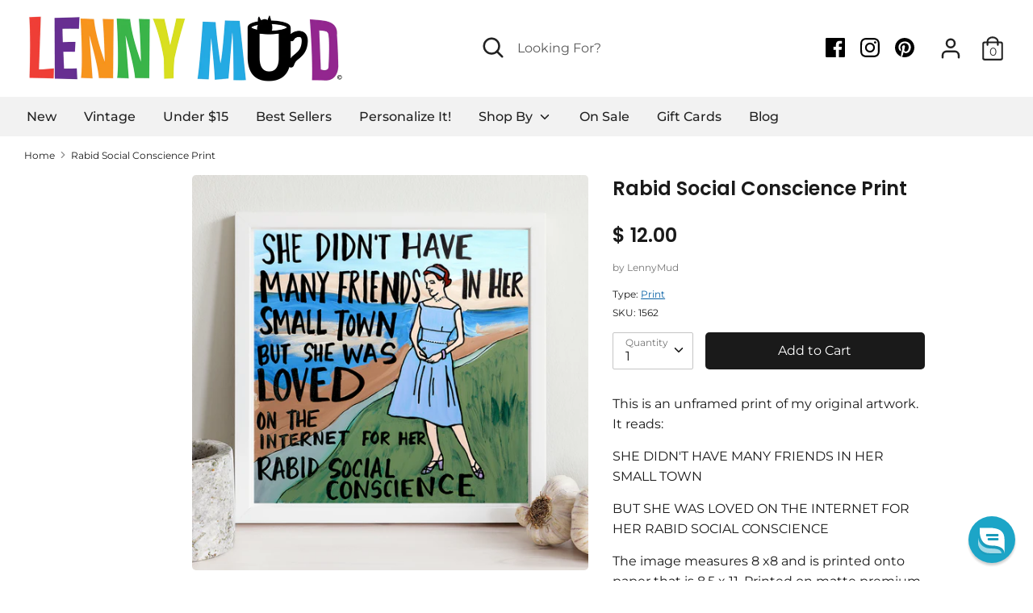

--- FILE ---
content_type: text/html; charset=utf-8
request_url: https://lennymud.com/products/rabid-social-conscience-print
body_size: 32970
content:
<!doctype html>
<html class="no-js supports-no-cookies" lang="en">
<head>
  <!-- Boost v1.1.8 -->
  <meta charset="utf-8">
  <meta http-equiv="X-UA-Compatible" content="IE=edge">
  <meta name="viewport" content="width=device-width,initial-scale=1">
  <meta name="theme-color" content="">
  <link rel="canonical" href="https://lennymud.com/products/rabid-social-conscience-print">

  
    <link rel="shortcut icon" href="//lennymud.com/cdn/shop/files/LENNYMUD-favicon_32x32.png?v=1614315084" type="image/png">
  

  
  <title>
    Rabid Social Conscience Print
    
    
    
      &ndash; LennyMud
    
  </title>

  
    <meta name="description" content="This is an unframed print of my original artwork. It reads: SHE DIDN&#39;T HAVE MANY FRIENDS IN HER SMALL TOWN BUT SHE WAS LOVED ON THE INTERNET FOR HER RABID SOCIAL CONSCIENCE The image measures 8 x8 and is printed onto paper that is 8.5 x 11. Printed on matte premium photo paper with archival ink. Ships unframed. Each pr">
  

  




<meta property="og:site_name" content="LennyMud">
<meta property="og:url" content="https://lennymud.com/products/rabid-social-conscience-print">
<meta property="og:title" content="Rabid Social Conscience Print">
<meta property="og:type" content="product">
<meta property="og:description" content="This is an unframed print of my original artwork. It reads: SHE DIDN&#39;T HAVE MANY FRIENDS IN HER SMALL TOWN BUT SHE WAS LOVED ON THE INTERNET FOR HER RABID SOCIAL CONSCIENCE The image measures 8 x8 and is printed onto paper that is 8.5 x 11. Printed on matte premium photo paper with archival ink. Ships unframed. Each pr">

  <meta property="og:price:amount" content="12.00">
  <meta property="og:price:currency" content="USD">

<meta property="og:image" content="http://lennymud.com/cdn/shop/products/social-conscience-Frame-Mockup-Sq_1200x1200.png?v=1571284454">
<meta property="og:image:secure_url" content="https://lennymud.com/cdn/shop/products/social-conscience-Frame-Mockup-Sq_1200x1200.png?v=1571284454">


<meta name="twitter:card" content="summary_large_image">
<meta name="twitter:title" content="Rabid Social Conscience Print">
<meta name="twitter:description" content="This is an unframed print of my original artwork. It reads: SHE DIDN&#39;T HAVE MANY FRIENDS IN HER SMALL TOWN BUT SHE WAS LOVED ON THE INTERNET FOR HER RABID SOCIAL CONSCIENCE The image measures 8 x8 and is printed onto paper that is 8.5 x 11. Printed on matte premium photo paper with archival ink. Ships unframed. Each pr">


  <link href="//lennymud.com/cdn/shop/t/14/assets/theme.scss.css?v=8740746516536719511762282786" rel="stylesheet" type="text/css" media="all" />

  <script>
    document.documentElement.className = document.documentElement.className.replace('no-js', 'js');

    window.theme = {
      strings: {
        addToCart: "Add to Cart",
        soldOut: "Sold Out",
        unavailable: "Unavailable"
      },
      moneyFormat: "$ {{amount}}",
      Currency: {
        shopCurrency: 'USD',
        defaultCurrency: 'USD',
        default_money_with_currency_format: "$ {{amount}} USD",
        default_money_format: "$ {{amount}}"
      }
    };
  </script>

  

  <!--[if (gt IE 9)|!(IE)]><!--><script src="//lennymud.com/cdn/shop/t/14/assets/vendor.js?v=74024315115559103711564811415" defer="defer"></script><!--<![endif]-->
  <!--[if lt IE 9]><script src="//lennymud.com/cdn/shop/t/14/assets/vendor.js?v=74024315115559103711564811415"></script><![endif]-->

  <!--[if (gt IE 9)|!(IE)]><!--><script src="//lennymud.com/cdn/shop/t/14/assets/theme.js?v=107511097296299091221564811422" defer="defer"></script><!--<![endif]-->
  <!--[if lt IE 9]><script src="//lennymud.com/cdn/shop/t/14/assets/theme.js?v=107511097296299091221564811422"></script><![endif]-->

  <script>window.performance && window.performance.mark && window.performance.mark('shopify.content_for_header.start');</script><meta name="google-site-verification" content="s1UCpvqZA3Z10E7xVnTJ5S9aXXE6xya74PvreitJJHw">
<meta id="shopify-digital-wallet" name="shopify-digital-wallet" content="/8974702/digital_wallets/dialog">
<meta name="shopify-checkout-api-token" content="d8d28037d9e599074c4df513bf886dc8">
<meta id="in-context-paypal-metadata" data-shop-id="8974702" data-venmo-supported="true" data-environment="production" data-locale="en_US" data-paypal-v4="true" data-currency="USD">
<link rel="alternate" type="application/json+oembed" href="https://lennymud.com/products/rabid-social-conscience-print.oembed">
<script async="async" src="/checkouts/internal/preloads.js?locale=en-US"></script>
<link rel="preconnect" href="https://shop.app" crossorigin="anonymous">
<script async="async" src="https://shop.app/checkouts/internal/preloads.js?locale=en-US&shop_id=8974702" crossorigin="anonymous"></script>
<script id="apple-pay-shop-capabilities" type="application/json">{"shopId":8974702,"countryCode":"US","currencyCode":"USD","merchantCapabilities":["supports3DS"],"merchantId":"gid:\/\/shopify\/Shop\/8974702","merchantName":"LennyMud","requiredBillingContactFields":["postalAddress","email"],"requiredShippingContactFields":["postalAddress","email"],"shippingType":"shipping","supportedNetworks":["visa","masterCard","amex","discover","elo","jcb"],"total":{"type":"pending","label":"LennyMud","amount":"1.00"},"shopifyPaymentsEnabled":true,"supportsSubscriptions":true}</script>
<script id="shopify-features" type="application/json">{"accessToken":"d8d28037d9e599074c4df513bf886dc8","betas":["rich-media-storefront-analytics"],"domain":"lennymud.com","predictiveSearch":true,"shopId":8974702,"locale":"en"}</script>
<script>var Shopify = Shopify || {};
Shopify.shop = "lennymud.myshopify.com";
Shopify.locale = "en";
Shopify.currency = {"active":"USD","rate":"1.0"};
Shopify.country = "US";
Shopify.theme = {"name":"Boost-AUG-2019","id":73282191447,"schema_name":"Boost","schema_version":"1.1.8","theme_store_id":863,"role":"main"};
Shopify.theme.handle = "null";
Shopify.theme.style = {"id":null,"handle":null};
Shopify.cdnHost = "lennymud.com/cdn";
Shopify.routes = Shopify.routes || {};
Shopify.routes.root = "/";</script>
<script type="module">!function(o){(o.Shopify=o.Shopify||{}).modules=!0}(window);</script>
<script>!function(o){function n(){var o=[];function n(){o.push(Array.prototype.slice.apply(arguments))}return n.q=o,n}var t=o.Shopify=o.Shopify||{};t.loadFeatures=n(),t.autoloadFeatures=n()}(window);</script>
<script>
  window.ShopifyPay = window.ShopifyPay || {};
  window.ShopifyPay.apiHost = "shop.app\/pay";
  window.ShopifyPay.redirectState = null;
</script>
<script id="shop-js-analytics" type="application/json">{"pageType":"product"}</script>
<script defer="defer" async type="module" src="//lennymud.com/cdn/shopifycloud/shop-js/modules/v2/client.init-shop-cart-sync_BT-GjEfc.en.esm.js"></script>
<script defer="defer" async type="module" src="//lennymud.com/cdn/shopifycloud/shop-js/modules/v2/chunk.common_D58fp_Oc.esm.js"></script>
<script defer="defer" async type="module" src="//lennymud.com/cdn/shopifycloud/shop-js/modules/v2/chunk.modal_xMitdFEc.esm.js"></script>
<script type="module">
  await import("//lennymud.com/cdn/shopifycloud/shop-js/modules/v2/client.init-shop-cart-sync_BT-GjEfc.en.esm.js");
await import("//lennymud.com/cdn/shopifycloud/shop-js/modules/v2/chunk.common_D58fp_Oc.esm.js");
await import("//lennymud.com/cdn/shopifycloud/shop-js/modules/v2/chunk.modal_xMitdFEc.esm.js");

  window.Shopify.SignInWithShop?.initShopCartSync?.({"fedCMEnabled":true,"windoidEnabled":true});

</script>
<script>
  window.Shopify = window.Shopify || {};
  if (!window.Shopify.featureAssets) window.Shopify.featureAssets = {};
  window.Shopify.featureAssets['shop-js'] = {"shop-cart-sync":["modules/v2/client.shop-cart-sync_DZOKe7Ll.en.esm.js","modules/v2/chunk.common_D58fp_Oc.esm.js","modules/v2/chunk.modal_xMitdFEc.esm.js"],"init-fed-cm":["modules/v2/client.init-fed-cm_B6oLuCjv.en.esm.js","modules/v2/chunk.common_D58fp_Oc.esm.js","modules/v2/chunk.modal_xMitdFEc.esm.js"],"shop-cash-offers":["modules/v2/client.shop-cash-offers_D2sdYoxE.en.esm.js","modules/v2/chunk.common_D58fp_Oc.esm.js","modules/v2/chunk.modal_xMitdFEc.esm.js"],"shop-login-button":["modules/v2/client.shop-login-button_QeVjl5Y3.en.esm.js","modules/v2/chunk.common_D58fp_Oc.esm.js","modules/v2/chunk.modal_xMitdFEc.esm.js"],"pay-button":["modules/v2/client.pay-button_DXTOsIq6.en.esm.js","modules/v2/chunk.common_D58fp_Oc.esm.js","modules/v2/chunk.modal_xMitdFEc.esm.js"],"shop-button":["modules/v2/client.shop-button_DQZHx9pm.en.esm.js","modules/v2/chunk.common_D58fp_Oc.esm.js","modules/v2/chunk.modal_xMitdFEc.esm.js"],"avatar":["modules/v2/client.avatar_BTnouDA3.en.esm.js"],"init-windoid":["modules/v2/client.init-windoid_CR1B-cfM.en.esm.js","modules/v2/chunk.common_D58fp_Oc.esm.js","modules/v2/chunk.modal_xMitdFEc.esm.js"],"init-shop-for-new-customer-accounts":["modules/v2/client.init-shop-for-new-customer-accounts_C_vY_xzh.en.esm.js","modules/v2/client.shop-login-button_QeVjl5Y3.en.esm.js","modules/v2/chunk.common_D58fp_Oc.esm.js","modules/v2/chunk.modal_xMitdFEc.esm.js"],"init-shop-email-lookup-coordinator":["modules/v2/client.init-shop-email-lookup-coordinator_BI7n9ZSv.en.esm.js","modules/v2/chunk.common_D58fp_Oc.esm.js","modules/v2/chunk.modal_xMitdFEc.esm.js"],"init-shop-cart-sync":["modules/v2/client.init-shop-cart-sync_BT-GjEfc.en.esm.js","modules/v2/chunk.common_D58fp_Oc.esm.js","modules/v2/chunk.modal_xMitdFEc.esm.js"],"shop-toast-manager":["modules/v2/client.shop-toast-manager_DiYdP3xc.en.esm.js","modules/v2/chunk.common_D58fp_Oc.esm.js","modules/v2/chunk.modal_xMitdFEc.esm.js"],"init-customer-accounts":["modules/v2/client.init-customer-accounts_D9ZNqS-Q.en.esm.js","modules/v2/client.shop-login-button_QeVjl5Y3.en.esm.js","modules/v2/chunk.common_D58fp_Oc.esm.js","modules/v2/chunk.modal_xMitdFEc.esm.js"],"init-customer-accounts-sign-up":["modules/v2/client.init-customer-accounts-sign-up_iGw4briv.en.esm.js","modules/v2/client.shop-login-button_QeVjl5Y3.en.esm.js","modules/v2/chunk.common_D58fp_Oc.esm.js","modules/v2/chunk.modal_xMitdFEc.esm.js"],"shop-follow-button":["modules/v2/client.shop-follow-button_CqMgW2wH.en.esm.js","modules/v2/chunk.common_D58fp_Oc.esm.js","modules/v2/chunk.modal_xMitdFEc.esm.js"],"checkout-modal":["modules/v2/client.checkout-modal_xHeaAweL.en.esm.js","modules/v2/chunk.common_D58fp_Oc.esm.js","modules/v2/chunk.modal_xMitdFEc.esm.js"],"shop-login":["modules/v2/client.shop-login_D91U-Q7h.en.esm.js","modules/v2/chunk.common_D58fp_Oc.esm.js","modules/v2/chunk.modal_xMitdFEc.esm.js"],"lead-capture":["modules/v2/client.lead-capture_BJmE1dJe.en.esm.js","modules/v2/chunk.common_D58fp_Oc.esm.js","modules/v2/chunk.modal_xMitdFEc.esm.js"],"payment-terms":["modules/v2/client.payment-terms_Ci9AEqFq.en.esm.js","modules/v2/chunk.common_D58fp_Oc.esm.js","modules/v2/chunk.modal_xMitdFEc.esm.js"]};
</script>
<script>(function() {
  var isLoaded = false;
  function asyncLoad() {
    if (isLoaded) return;
    isLoaded = true;
    var urls = ["https:\/\/d3itxuyrq7vzpz.cloudfront.net\/apps\/shopify\/reamazejs.js?widget=true\u0026shop=lennymud.myshopify.com","https:\/\/www.storeya.com\/externalscript\/couponpop\/023253B9?shop=lennymud.myshopify.com","https:\/\/cdn.hextom.com\/js\/freeshippingbar.js?shop=lennymud.myshopify.com","\/\/cdn.shopify.com\/proxy\/95e1233c8ba609ba881e1a271acff8bc22d3ef3d9d67a081cf6657de675e3782\/api.goaffpro.com\/loader.js?shop=lennymud.myshopify.com\u0026sp-cache-control=cHVibGljLCBtYXgtYWdlPTkwMA"];
    for (var i = 0; i < urls.length; i++) {
      var s = document.createElement('script');
      s.type = 'text/javascript';
      s.async = true;
      s.src = urls[i];
      var x = document.getElementsByTagName('script')[0];
      x.parentNode.insertBefore(s, x);
    }
  };
  if(window.attachEvent) {
    window.attachEvent('onload', asyncLoad);
  } else {
    window.addEventListener('load', asyncLoad, false);
  }
})();</script>
<script id="__st">var __st={"a":8974702,"offset":-18000,"reqid":"006efecb-9494-4308-b41b-f9e34b0efe5f-1769236800","pageurl":"lennymud.com\/products\/rabid-social-conscience-print","u":"2ae17bf80811","p":"product","rtyp":"product","rid":743929610327};</script>
<script>window.ShopifyPaypalV4VisibilityTracking = true;</script>
<script id="captcha-bootstrap">!function(){'use strict';const t='contact',e='account',n='new_comment',o=[[t,t],['blogs',n],['comments',n],[t,'customer']],c=[[e,'customer_login'],[e,'guest_login'],[e,'recover_customer_password'],[e,'create_customer']],r=t=>t.map((([t,e])=>`form[action*='/${t}']:not([data-nocaptcha='true']) input[name='form_type'][value='${e}']`)).join(','),a=t=>()=>t?[...document.querySelectorAll(t)].map((t=>t.form)):[];function s(){const t=[...o],e=r(t);return a(e)}const i='password',u='form_key',d=['recaptcha-v3-token','g-recaptcha-response','h-captcha-response',i],f=()=>{try{return window.sessionStorage}catch{return}},m='__shopify_v',_=t=>t.elements[u];function p(t,e,n=!1){try{const o=window.sessionStorage,c=JSON.parse(o.getItem(e)),{data:r}=function(t){const{data:e,action:n}=t;return t[m]||n?{data:e,action:n}:{data:t,action:n}}(c);for(const[e,n]of Object.entries(r))t.elements[e]&&(t.elements[e].value=n);n&&o.removeItem(e)}catch(o){console.error('form repopulation failed',{error:o})}}const l='form_type',E='cptcha';function T(t){t.dataset[E]=!0}const w=window,h=w.document,L='Shopify',v='ce_forms',y='captcha';let A=!1;((t,e)=>{const n=(g='f06e6c50-85a8-45c8-87d0-21a2b65856fe',I='https://cdn.shopify.com/shopifycloud/storefront-forms-hcaptcha/ce_storefront_forms_captcha_hcaptcha.v1.5.2.iife.js',D={infoText:'Protected by hCaptcha',privacyText:'Privacy',termsText:'Terms'},(t,e,n)=>{const o=w[L][v],c=o.bindForm;if(c)return c(t,g,e,D).then(n);var r;o.q.push([[t,g,e,D],n]),r=I,A||(h.body.append(Object.assign(h.createElement('script'),{id:'captcha-provider',async:!0,src:r})),A=!0)});var g,I,D;w[L]=w[L]||{},w[L][v]=w[L][v]||{},w[L][v].q=[],w[L][y]=w[L][y]||{},w[L][y].protect=function(t,e){n(t,void 0,e),T(t)},Object.freeze(w[L][y]),function(t,e,n,w,h,L){const[v,y,A,g]=function(t,e,n){const i=e?o:[],u=t?c:[],d=[...i,...u],f=r(d),m=r(i),_=r(d.filter((([t,e])=>n.includes(e))));return[a(f),a(m),a(_),s()]}(w,h,L),I=t=>{const e=t.target;return e instanceof HTMLFormElement?e:e&&e.form},D=t=>v().includes(t);t.addEventListener('submit',(t=>{const e=I(t);if(!e)return;const n=D(e)&&!e.dataset.hcaptchaBound&&!e.dataset.recaptchaBound,o=_(e),c=g().includes(e)&&(!o||!o.value);(n||c)&&t.preventDefault(),c&&!n&&(function(t){try{if(!f())return;!function(t){const e=f();if(!e)return;const n=_(t);if(!n)return;const o=n.value;o&&e.removeItem(o)}(t);const e=Array.from(Array(32),(()=>Math.random().toString(36)[2])).join('');!function(t,e){_(t)||t.append(Object.assign(document.createElement('input'),{type:'hidden',name:u})),t.elements[u].value=e}(t,e),function(t,e){const n=f();if(!n)return;const o=[...t.querySelectorAll(`input[type='${i}']`)].map((({name:t})=>t)),c=[...d,...o],r={};for(const[a,s]of new FormData(t).entries())c.includes(a)||(r[a]=s);n.setItem(e,JSON.stringify({[m]:1,action:t.action,data:r}))}(t,e)}catch(e){console.error('failed to persist form',e)}}(e),e.submit())}));const S=(t,e)=>{t&&!t.dataset[E]&&(n(t,e.some((e=>e===t))),T(t))};for(const o of['focusin','change'])t.addEventListener(o,(t=>{const e=I(t);D(e)&&S(e,y())}));const B=e.get('form_key'),M=e.get(l),P=B&&M;t.addEventListener('DOMContentLoaded',(()=>{const t=y();if(P)for(const e of t)e.elements[l].value===M&&p(e,B);[...new Set([...A(),...v().filter((t=>'true'===t.dataset.shopifyCaptcha))])].forEach((e=>S(e,t)))}))}(h,new URLSearchParams(w.location.search),n,t,e,['guest_login'])})(!0,!0)}();</script>
<script integrity="sha256-4kQ18oKyAcykRKYeNunJcIwy7WH5gtpwJnB7kiuLZ1E=" data-source-attribution="shopify.loadfeatures" defer="defer" src="//lennymud.com/cdn/shopifycloud/storefront/assets/storefront/load_feature-a0a9edcb.js" crossorigin="anonymous"></script>
<script crossorigin="anonymous" defer="defer" src="//lennymud.com/cdn/shopifycloud/storefront/assets/shopify_pay/storefront-65b4c6d7.js?v=20250812"></script>
<script data-source-attribution="shopify.dynamic_checkout.dynamic.init">var Shopify=Shopify||{};Shopify.PaymentButton=Shopify.PaymentButton||{isStorefrontPortableWallets:!0,init:function(){window.Shopify.PaymentButton.init=function(){};var t=document.createElement("script");t.src="https://lennymud.com/cdn/shopifycloud/portable-wallets/latest/portable-wallets.en.js",t.type="module",document.head.appendChild(t)}};
</script>
<script data-source-attribution="shopify.dynamic_checkout.buyer_consent">
  function portableWalletsHideBuyerConsent(e){var t=document.getElementById("shopify-buyer-consent"),n=document.getElementById("shopify-subscription-policy-button");t&&n&&(t.classList.add("hidden"),t.setAttribute("aria-hidden","true"),n.removeEventListener("click",e))}function portableWalletsShowBuyerConsent(e){var t=document.getElementById("shopify-buyer-consent"),n=document.getElementById("shopify-subscription-policy-button");t&&n&&(t.classList.remove("hidden"),t.removeAttribute("aria-hidden"),n.addEventListener("click",e))}window.Shopify?.PaymentButton&&(window.Shopify.PaymentButton.hideBuyerConsent=portableWalletsHideBuyerConsent,window.Shopify.PaymentButton.showBuyerConsent=portableWalletsShowBuyerConsent);
</script>
<script data-source-attribution="shopify.dynamic_checkout.cart.bootstrap">document.addEventListener("DOMContentLoaded",(function(){function t(){return document.querySelector("shopify-accelerated-checkout-cart, shopify-accelerated-checkout")}if(t())Shopify.PaymentButton.init();else{new MutationObserver((function(e,n){t()&&(Shopify.PaymentButton.init(),n.disconnect())})).observe(document.body,{childList:!0,subtree:!0})}}));
</script>
<script id='scb4127' type='text/javascript' async='' src='https://lennymud.com/cdn/shopifycloud/privacy-banner/storefront-banner.js'></script><link id="shopify-accelerated-checkout-styles" rel="stylesheet" media="screen" href="https://lennymud.com/cdn/shopifycloud/portable-wallets/latest/accelerated-checkout-backwards-compat.css" crossorigin="anonymous">
<style id="shopify-accelerated-checkout-cart">
        #shopify-buyer-consent {
  margin-top: 1em;
  display: inline-block;
  width: 100%;
}

#shopify-buyer-consent.hidden {
  display: none;
}

#shopify-subscription-policy-button {
  background: none;
  border: none;
  padding: 0;
  text-decoration: underline;
  font-size: inherit;
  cursor: pointer;
}

#shopify-subscription-policy-button::before {
  box-shadow: none;
}

      </style>

<script>window.performance && window.performance.mark && window.performance.mark('shopify.content_for_header.end');</script><script src="//ajax.googleapis.com/ajax/libs/jquery/2.2.3/jquery.min.js" type="text/javascript"></script>
  <!--<script type="text/javascript">
(function e(){var e=document.createElement("script");e.type="text/javascript",e.async=true,e.src="//staticw2.yotpo.com/J14nMkeTemuj3EITMp5wNMERocmX1FBoDguRgrNz/widget.js";var t=document.getElementsByTagName("script")[0];t.parentNode.insertBefore(e,t)})();
</script>-->
  <script type="text/javascript">
!function(e){if(!window.pintrk){window.pintrk=function()
{window.pintrk.queue.push(Array.prototype.slice.call(arguments))};var
n=window.pintrk;n.queue=[],n.version="3.0";var
t=document.createElement("script");t.async=!0,t.src=e;var
r=document.getElementsByTagName("script")[0];r.parentNode.insertBefore(t,r)}}
("https://s.pinimg.com/ct/core.js"); 

pintrk('load','2612739100396', { em: '', });
pintrk('page');
</script> 
<noscript> 
<img height="1" width="1" style="display:none;" alt=""
src="https://ct.pinterest.com/v3/?tid=YOUR_TAG_ID&noscript=1" /> 
</noscript>
<meta name="p:domain_verify" content="0713ea23b5977abfb6be36213e2157fb"/>
  <link href="https://monorail-edge.shopifysvc.com" rel="dns-prefetch">
<script>(function(){if ("sendBeacon" in navigator && "performance" in window) {try {var session_token_from_headers = performance.getEntriesByType('navigation')[0].serverTiming.find(x => x.name == '_s').description;} catch {var session_token_from_headers = undefined;}var session_cookie_matches = document.cookie.match(/_shopify_s=([^;]*)/);var session_token_from_cookie = session_cookie_matches && session_cookie_matches.length === 2 ? session_cookie_matches[1] : "";var session_token = session_token_from_headers || session_token_from_cookie || "";function handle_abandonment_event(e) {var entries = performance.getEntries().filter(function(entry) {return /monorail-edge.shopifysvc.com/.test(entry.name);});if (!window.abandonment_tracked && entries.length === 0) {window.abandonment_tracked = true;var currentMs = Date.now();var navigation_start = performance.timing.navigationStart;var payload = {shop_id: 8974702,url: window.location.href,navigation_start,duration: currentMs - navigation_start,session_token,page_type: "product"};window.navigator.sendBeacon("https://monorail-edge.shopifysvc.com/v1/produce", JSON.stringify({schema_id: "online_store_buyer_site_abandonment/1.1",payload: payload,metadata: {event_created_at_ms: currentMs,event_sent_at_ms: currentMs}}));}}window.addEventListener('pagehide', handle_abandonment_event);}}());</script>
<script id="web-pixels-manager-setup">(function e(e,d,r,n,o){if(void 0===o&&(o={}),!Boolean(null===(a=null===(i=window.Shopify)||void 0===i?void 0:i.analytics)||void 0===a?void 0:a.replayQueue)){var i,a;window.Shopify=window.Shopify||{};var t=window.Shopify;t.analytics=t.analytics||{};var s=t.analytics;s.replayQueue=[],s.publish=function(e,d,r){return s.replayQueue.push([e,d,r]),!0};try{self.performance.mark("wpm:start")}catch(e){}var l=function(){var e={modern:/Edge?\/(1{2}[4-9]|1[2-9]\d|[2-9]\d{2}|\d{4,})\.\d+(\.\d+|)|Firefox\/(1{2}[4-9]|1[2-9]\d|[2-9]\d{2}|\d{4,})\.\d+(\.\d+|)|Chrom(ium|e)\/(9{2}|\d{3,})\.\d+(\.\d+|)|(Maci|X1{2}).+ Version\/(15\.\d+|(1[6-9]|[2-9]\d|\d{3,})\.\d+)([,.]\d+|)( \(\w+\)|)( Mobile\/\w+|) Safari\/|Chrome.+OPR\/(9{2}|\d{3,})\.\d+\.\d+|(CPU[ +]OS|iPhone[ +]OS|CPU[ +]iPhone|CPU IPhone OS|CPU iPad OS)[ +]+(15[._]\d+|(1[6-9]|[2-9]\d|\d{3,})[._]\d+)([._]\d+|)|Android:?[ /-](13[3-9]|1[4-9]\d|[2-9]\d{2}|\d{4,})(\.\d+|)(\.\d+|)|Android.+Firefox\/(13[5-9]|1[4-9]\d|[2-9]\d{2}|\d{4,})\.\d+(\.\d+|)|Android.+Chrom(ium|e)\/(13[3-9]|1[4-9]\d|[2-9]\d{2}|\d{4,})\.\d+(\.\d+|)|SamsungBrowser\/([2-9]\d|\d{3,})\.\d+/,legacy:/Edge?\/(1[6-9]|[2-9]\d|\d{3,})\.\d+(\.\d+|)|Firefox\/(5[4-9]|[6-9]\d|\d{3,})\.\d+(\.\d+|)|Chrom(ium|e)\/(5[1-9]|[6-9]\d|\d{3,})\.\d+(\.\d+|)([\d.]+$|.*Safari\/(?![\d.]+ Edge\/[\d.]+$))|(Maci|X1{2}).+ Version\/(10\.\d+|(1[1-9]|[2-9]\d|\d{3,})\.\d+)([,.]\d+|)( \(\w+\)|)( Mobile\/\w+|) Safari\/|Chrome.+OPR\/(3[89]|[4-9]\d|\d{3,})\.\d+\.\d+|(CPU[ +]OS|iPhone[ +]OS|CPU[ +]iPhone|CPU IPhone OS|CPU iPad OS)[ +]+(10[._]\d+|(1[1-9]|[2-9]\d|\d{3,})[._]\d+)([._]\d+|)|Android:?[ /-](13[3-9]|1[4-9]\d|[2-9]\d{2}|\d{4,})(\.\d+|)(\.\d+|)|Mobile Safari.+OPR\/([89]\d|\d{3,})\.\d+\.\d+|Android.+Firefox\/(13[5-9]|1[4-9]\d|[2-9]\d{2}|\d{4,})\.\d+(\.\d+|)|Android.+Chrom(ium|e)\/(13[3-9]|1[4-9]\d|[2-9]\d{2}|\d{4,})\.\d+(\.\d+|)|Android.+(UC? ?Browser|UCWEB|U3)[ /]?(15\.([5-9]|\d{2,})|(1[6-9]|[2-9]\d|\d{3,})\.\d+)\.\d+|SamsungBrowser\/(5\.\d+|([6-9]|\d{2,})\.\d+)|Android.+MQ{2}Browser\/(14(\.(9|\d{2,})|)|(1[5-9]|[2-9]\d|\d{3,})(\.\d+|))(\.\d+|)|K[Aa][Ii]OS\/(3\.\d+|([4-9]|\d{2,})\.\d+)(\.\d+|)/},d=e.modern,r=e.legacy,n=navigator.userAgent;return n.match(d)?"modern":n.match(r)?"legacy":"unknown"}(),u="modern"===l?"modern":"legacy",c=(null!=n?n:{modern:"",legacy:""})[u],f=function(e){return[e.baseUrl,"/wpm","/b",e.hashVersion,"modern"===e.buildTarget?"m":"l",".js"].join("")}({baseUrl:d,hashVersion:r,buildTarget:u}),m=function(e){var d=e.version,r=e.bundleTarget,n=e.surface,o=e.pageUrl,i=e.monorailEndpoint;return{emit:function(e){var a=e.status,t=e.errorMsg,s=(new Date).getTime(),l=JSON.stringify({metadata:{event_sent_at_ms:s},events:[{schema_id:"web_pixels_manager_load/3.1",payload:{version:d,bundle_target:r,page_url:o,status:a,surface:n,error_msg:t},metadata:{event_created_at_ms:s}}]});if(!i)return console&&console.warn&&console.warn("[Web Pixels Manager] No Monorail endpoint provided, skipping logging."),!1;try{return self.navigator.sendBeacon.bind(self.navigator)(i,l)}catch(e){}var u=new XMLHttpRequest;try{return u.open("POST",i,!0),u.setRequestHeader("Content-Type","text/plain"),u.send(l),!0}catch(e){return console&&console.warn&&console.warn("[Web Pixels Manager] Got an unhandled error while logging to Monorail."),!1}}}}({version:r,bundleTarget:l,surface:e.surface,pageUrl:self.location.href,monorailEndpoint:e.monorailEndpoint});try{o.browserTarget=l,function(e){var d=e.src,r=e.async,n=void 0===r||r,o=e.onload,i=e.onerror,a=e.sri,t=e.scriptDataAttributes,s=void 0===t?{}:t,l=document.createElement("script"),u=document.querySelector("head"),c=document.querySelector("body");if(l.async=n,l.src=d,a&&(l.integrity=a,l.crossOrigin="anonymous"),s)for(var f in s)if(Object.prototype.hasOwnProperty.call(s,f))try{l.dataset[f]=s[f]}catch(e){}if(o&&l.addEventListener("load",o),i&&l.addEventListener("error",i),u)u.appendChild(l);else{if(!c)throw new Error("Did not find a head or body element to append the script");c.appendChild(l)}}({src:f,async:!0,onload:function(){if(!function(){var e,d;return Boolean(null===(d=null===(e=window.Shopify)||void 0===e?void 0:e.analytics)||void 0===d?void 0:d.initialized)}()){var d=window.webPixelsManager.init(e)||void 0;if(d){var r=window.Shopify.analytics;r.replayQueue.forEach((function(e){var r=e[0],n=e[1],o=e[2];d.publishCustomEvent(r,n,o)})),r.replayQueue=[],r.publish=d.publishCustomEvent,r.visitor=d.visitor,r.initialized=!0}}},onerror:function(){return m.emit({status:"failed",errorMsg:"".concat(f," has failed to load")})},sri:function(e){var d=/^sha384-[A-Za-z0-9+/=]+$/;return"string"==typeof e&&d.test(e)}(c)?c:"",scriptDataAttributes:o}),m.emit({status:"loading"})}catch(e){m.emit({status:"failed",errorMsg:(null==e?void 0:e.message)||"Unknown error"})}}})({shopId: 8974702,storefrontBaseUrl: "https://lennymud.com",extensionsBaseUrl: "https://extensions.shopifycdn.com/cdn/shopifycloud/web-pixels-manager",monorailEndpoint: "https://monorail-edge.shopifysvc.com/unstable/produce_batch",surface: "storefront-renderer",enabledBetaFlags: ["2dca8a86"],webPixelsConfigList: [{"id":"596213847","configuration":"{\"shop\":\"lennymud.myshopify.com\",\"cookie_duration\":\"604800\"}","eventPayloadVersion":"v1","runtimeContext":"STRICT","scriptVersion":"a2e7513c3708f34b1f617d7ce88f9697","type":"APP","apiClientId":2744533,"privacyPurposes":["ANALYTICS","MARKETING"],"dataSharingAdjustments":{"protectedCustomerApprovalScopes":["read_customer_address","read_customer_email","read_customer_name","read_customer_personal_data","read_customer_phone"]}},{"id":"428539991","configuration":"{\"pixelCode\":\"CS0OGDRC77UDHS2NIKGG\"}","eventPayloadVersion":"v1","runtimeContext":"STRICT","scriptVersion":"22e92c2ad45662f435e4801458fb78cc","type":"APP","apiClientId":4383523,"privacyPurposes":["ANALYTICS","MARKETING","SALE_OF_DATA"],"dataSharingAdjustments":{"protectedCustomerApprovalScopes":["read_customer_address","read_customer_email","read_customer_name","read_customer_personal_data","read_customer_phone"]}},{"id":"355303511","configuration":"{\"config\":\"{\\\"pixel_id\\\":\\\"G-K7FR6RM57P\\\",\\\"target_country\\\":\\\"US\\\",\\\"gtag_events\\\":[{\\\"type\\\":\\\"search\\\",\\\"action_label\\\":[\\\"G-K7FR6RM57P\\\",\\\"AW-975021865\\\/WMa4CLfVupQBEKnO9tAD\\\"]},{\\\"type\\\":\\\"begin_checkout\\\",\\\"action_label\\\":[\\\"G-K7FR6RM57P\\\",\\\"AW-975021865\\\/Jkx6CLTVupQBEKnO9tAD\\\"]},{\\\"type\\\":\\\"view_item\\\",\\\"action_label\\\":[\\\"G-K7FR6RM57P\\\",\\\"AW-975021865\\\/nfjUCK7VupQBEKnO9tAD\\\",\\\"MC-4P1RWNFZ34\\\"]},{\\\"type\\\":\\\"purchase\\\",\\\"action_label\\\":[\\\"G-K7FR6RM57P\\\",\\\"AW-975021865\\\/_TAjCKvVupQBEKnO9tAD\\\",\\\"MC-4P1RWNFZ34\\\"]},{\\\"type\\\":\\\"page_view\\\",\\\"action_label\\\":[\\\"G-K7FR6RM57P\\\",\\\"AW-975021865\\\/3YVYCKjVupQBEKnO9tAD\\\",\\\"MC-4P1RWNFZ34\\\"]},{\\\"type\\\":\\\"add_payment_info\\\",\\\"action_label\\\":[\\\"G-K7FR6RM57P\\\",\\\"AW-975021865\\\/C4SbCLrVupQBEKnO9tAD\\\"]},{\\\"type\\\":\\\"add_to_cart\\\",\\\"action_label\\\":[\\\"G-K7FR6RM57P\\\",\\\"AW-975021865\\\/xkRICLHVupQBEKnO9tAD\\\"]}],\\\"enable_monitoring_mode\\\":false}\"}","eventPayloadVersion":"v1","runtimeContext":"OPEN","scriptVersion":"b2a88bafab3e21179ed38636efcd8a93","type":"APP","apiClientId":1780363,"privacyPurposes":[],"dataSharingAdjustments":{"protectedCustomerApprovalScopes":["read_customer_address","read_customer_email","read_customer_name","read_customer_personal_data","read_customer_phone"]}},{"id":"150667351","configuration":"{\"pixel_id\":\"1342110222479285\",\"pixel_type\":\"facebook_pixel\",\"metaapp_system_user_token\":\"-\"}","eventPayloadVersion":"v1","runtimeContext":"OPEN","scriptVersion":"ca16bc87fe92b6042fbaa3acc2fbdaa6","type":"APP","apiClientId":2329312,"privacyPurposes":["ANALYTICS","MARKETING","SALE_OF_DATA"],"dataSharingAdjustments":{"protectedCustomerApprovalScopes":["read_customer_address","read_customer_email","read_customer_name","read_customer_personal_data","read_customer_phone"]}},{"id":"shopify-app-pixel","configuration":"{}","eventPayloadVersion":"v1","runtimeContext":"STRICT","scriptVersion":"0450","apiClientId":"shopify-pixel","type":"APP","privacyPurposes":["ANALYTICS","MARKETING"]},{"id":"shopify-custom-pixel","eventPayloadVersion":"v1","runtimeContext":"LAX","scriptVersion":"0450","apiClientId":"shopify-pixel","type":"CUSTOM","privacyPurposes":["ANALYTICS","MARKETING"]}],isMerchantRequest: false,initData: {"shop":{"name":"LennyMud","paymentSettings":{"currencyCode":"USD"},"myshopifyDomain":"lennymud.myshopify.com","countryCode":"US","storefrontUrl":"https:\/\/lennymud.com"},"customer":null,"cart":null,"checkout":null,"productVariants":[{"price":{"amount":12.0,"currencyCode":"USD"},"product":{"title":"Rabid Social Conscience Print","vendor":"LennyMud","id":"743929610327","untranslatedTitle":"Rabid Social Conscience Print","url":"\/products\/rabid-social-conscience-print","type":"Print"},"id":"8106140434519","image":{"src":"\/\/lennymud.com\/cdn\/shop\/products\/social-conscience-Frame-Mockup-Sq.png?v=1571284454"},"sku":"1562","title":"Default Title","untranslatedTitle":"Default Title"}],"purchasingCompany":null},},"https://lennymud.com/cdn","fcfee988w5aeb613cpc8e4bc33m6693e112",{"modern":"","legacy":""},{"shopId":"8974702","storefrontBaseUrl":"https:\/\/lennymud.com","extensionBaseUrl":"https:\/\/extensions.shopifycdn.com\/cdn\/shopifycloud\/web-pixels-manager","surface":"storefront-renderer","enabledBetaFlags":"[\"2dca8a86\"]","isMerchantRequest":"false","hashVersion":"fcfee988w5aeb613cpc8e4bc33m6693e112","publish":"custom","events":"[[\"page_viewed\",{}],[\"product_viewed\",{\"productVariant\":{\"price\":{\"amount\":12.0,\"currencyCode\":\"USD\"},\"product\":{\"title\":\"Rabid Social Conscience Print\",\"vendor\":\"LennyMud\",\"id\":\"743929610327\",\"untranslatedTitle\":\"Rabid Social Conscience Print\",\"url\":\"\/products\/rabid-social-conscience-print\",\"type\":\"Print\"},\"id\":\"8106140434519\",\"image\":{\"src\":\"\/\/lennymud.com\/cdn\/shop\/products\/social-conscience-Frame-Mockup-Sq.png?v=1571284454\"},\"sku\":\"1562\",\"title\":\"Default Title\",\"untranslatedTitle\":\"Default Title\"}}]]"});</script><script>
  window.ShopifyAnalytics = window.ShopifyAnalytics || {};
  window.ShopifyAnalytics.meta = window.ShopifyAnalytics.meta || {};
  window.ShopifyAnalytics.meta.currency = 'USD';
  var meta = {"product":{"id":743929610327,"gid":"gid:\/\/shopify\/Product\/743929610327","vendor":"LennyMud","type":"Print","handle":"rabid-social-conscience-print","variants":[{"id":8106140434519,"price":1200,"name":"Rabid Social Conscience Print","public_title":null,"sku":"1562"}],"remote":false},"page":{"pageType":"product","resourceType":"product","resourceId":743929610327,"requestId":"006efecb-9494-4308-b41b-f9e34b0efe5f-1769236800"}};
  for (var attr in meta) {
    window.ShopifyAnalytics.meta[attr] = meta[attr];
  }
</script>
<script class="analytics">
  (function () {
    var customDocumentWrite = function(content) {
      var jquery = null;

      if (window.jQuery) {
        jquery = window.jQuery;
      } else if (window.Checkout && window.Checkout.$) {
        jquery = window.Checkout.$;
      }

      if (jquery) {
        jquery('body').append(content);
      }
    };

    var hasLoggedConversion = function(token) {
      if (token) {
        return document.cookie.indexOf('loggedConversion=' + token) !== -1;
      }
      return false;
    }

    var setCookieIfConversion = function(token) {
      if (token) {
        var twoMonthsFromNow = new Date(Date.now());
        twoMonthsFromNow.setMonth(twoMonthsFromNow.getMonth() + 2);

        document.cookie = 'loggedConversion=' + token + '; expires=' + twoMonthsFromNow;
      }
    }

    var trekkie = window.ShopifyAnalytics.lib = window.trekkie = window.trekkie || [];
    if (trekkie.integrations) {
      return;
    }
    trekkie.methods = [
      'identify',
      'page',
      'ready',
      'track',
      'trackForm',
      'trackLink'
    ];
    trekkie.factory = function(method) {
      return function() {
        var args = Array.prototype.slice.call(arguments);
        args.unshift(method);
        trekkie.push(args);
        return trekkie;
      };
    };
    for (var i = 0; i < trekkie.methods.length; i++) {
      var key = trekkie.methods[i];
      trekkie[key] = trekkie.factory(key);
    }
    trekkie.load = function(config) {
      trekkie.config = config || {};
      trekkie.config.initialDocumentCookie = document.cookie;
      var first = document.getElementsByTagName('script')[0];
      var script = document.createElement('script');
      script.type = 'text/javascript';
      script.onerror = function(e) {
        var scriptFallback = document.createElement('script');
        scriptFallback.type = 'text/javascript';
        scriptFallback.onerror = function(error) {
                var Monorail = {
      produce: function produce(monorailDomain, schemaId, payload) {
        var currentMs = new Date().getTime();
        var event = {
          schema_id: schemaId,
          payload: payload,
          metadata: {
            event_created_at_ms: currentMs,
            event_sent_at_ms: currentMs
          }
        };
        return Monorail.sendRequest("https://" + monorailDomain + "/v1/produce", JSON.stringify(event));
      },
      sendRequest: function sendRequest(endpointUrl, payload) {
        // Try the sendBeacon API
        if (window && window.navigator && typeof window.navigator.sendBeacon === 'function' && typeof window.Blob === 'function' && !Monorail.isIos12()) {
          var blobData = new window.Blob([payload], {
            type: 'text/plain'
          });

          if (window.navigator.sendBeacon(endpointUrl, blobData)) {
            return true;
          } // sendBeacon was not successful

        } // XHR beacon

        var xhr = new XMLHttpRequest();

        try {
          xhr.open('POST', endpointUrl);
          xhr.setRequestHeader('Content-Type', 'text/plain');
          xhr.send(payload);
        } catch (e) {
          console.log(e);
        }

        return false;
      },
      isIos12: function isIos12() {
        return window.navigator.userAgent.lastIndexOf('iPhone; CPU iPhone OS 12_') !== -1 || window.navigator.userAgent.lastIndexOf('iPad; CPU OS 12_') !== -1;
      }
    };
    Monorail.produce('monorail-edge.shopifysvc.com',
      'trekkie_storefront_load_errors/1.1',
      {shop_id: 8974702,
      theme_id: 73282191447,
      app_name: "storefront",
      context_url: window.location.href,
      source_url: "//lennymud.com/cdn/s/trekkie.storefront.8d95595f799fbf7e1d32231b9a28fd43b70c67d3.min.js"});

        };
        scriptFallback.async = true;
        scriptFallback.src = '//lennymud.com/cdn/s/trekkie.storefront.8d95595f799fbf7e1d32231b9a28fd43b70c67d3.min.js';
        first.parentNode.insertBefore(scriptFallback, first);
      };
      script.async = true;
      script.src = '//lennymud.com/cdn/s/trekkie.storefront.8d95595f799fbf7e1d32231b9a28fd43b70c67d3.min.js';
      first.parentNode.insertBefore(script, first);
    };
    trekkie.load(
      {"Trekkie":{"appName":"storefront","development":false,"defaultAttributes":{"shopId":8974702,"isMerchantRequest":null,"themeId":73282191447,"themeCityHash":"3592583786500369","contentLanguage":"en","currency":"USD","eventMetadataId":"7d8f418f-e5be-460c-87fe-eb305961043f"},"isServerSideCookieWritingEnabled":true,"monorailRegion":"shop_domain","enabledBetaFlags":["65f19447"]},"Session Attribution":{},"S2S":{"facebookCapiEnabled":true,"source":"trekkie-storefront-renderer","apiClientId":580111}}
    );

    var loaded = false;
    trekkie.ready(function() {
      if (loaded) return;
      loaded = true;

      window.ShopifyAnalytics.lib = window.trekkie;

      var originalDocumentWrite = document.write;
      document.write = customDocumentWrite;
      try { window.ShopifyAnalytics.merchantGoogleAnalytics.call(this); } catch(error) {};
      document.write = originalDocumentWrite;

      window.ShopifyAnalytics.lib.page(null,{"pageType":"product","resourceType":"product","resourceId":743929610327,"requestId":"006efecb-9494-4308-b41b-f9e34b0efe5f-1769236800","shopifyEmitted":true});

      var match = window.location.pathname.match(/checkouts\/(.+)\/(thank_you|post_purchase)/)
      var token = match? match[1]: undefined;
      if (!hasLoggedConversion(token)) {
        setCookieIfConversion(token);
        window.ShopifyAnalytics.lib.track("Viewed Product",{"currency":"USD","variantId":8106140434519,"productId":743929610327,"productGid":"gid:\/\/shopify\/Product\/743929610327","name":"Rabid Social Conscience Print","price":"12.00","sku":"1562","brand":"LennyMud","variant":null,"category":"Print","nonInteraction":true,"remote":false},undefined,undefined,{"shopifyEmitted":true});
      window.ShopifyAnalytics.lib.track("monorail:\/\/trekkie_storefront_viewed_product\/1.1",{"currency":"USD","variantId":8106140434519,"productId":743929610327,"productGid":"gid:\/\/shopify\/Product\/743929610327","name":"Rabid Social Conscience Print","price":"12.00","sku":"1562","brand":"LennyMud","variant":null,"category":"Print","nonInteraction":true,"remote":false,"referer":"https:\/\/lennymud.com\/products\/rabid-social-conscience-print"});
      }
    });


        var eventsListenerScript = document.createElement('script');
        eventsListenerScript.async = true;
        eventsListenerScript.src = "//lennymud.com/cdn/shopifycloud/storefront/assets/shop_events_listener-3da45d37.js";
        document.getElementsByTagName('head')[0].appendChild(eventsListenerScript);

})();</script>
  <script>
  if (!window.ga || (window.ga && typeof window.ga !== 'function')) {
    window.ga = function ga() {
      (window.ga.q = window.ga.q || []).push(arguments);
      if (window.Shopify && window.Shopify.analytics && typeof window.Shopify.analytics.publish === 'function') {
        window.Shopify.analytics.publish("ga_stub_called", {}, {sendTo: "google_osp_migration"});
      }
      console.error("Shopify's Google Analytics stub called with:", Array.from(arguments), "\nSee https://help.shopify.com/manual/promoting-marketing/pixels/pixel-migration#google for more information.");
    };
    if (window.Shopify && window.Shopify.analytics && typeof window.Shopify.analytics.publish === 'function') {
      window.Shopify.analytics.publish("ga_stub_initialized", {}, {sendTo: "google_osp_migration"});
    }
  }
</script>
<script
  defer
  src="https://lennymud.com/cdn/shopifycloud/perf-kit/shopify-perf-kit-3.0.4.min.js"
  data-application="storefront-renderer"
  data-shop-id="8974702"
  data-render-region="gcp-us-east1"
  data-page-type="product"
  data-theme-instance-id="73282191447"
  data-theme-name="Boost"
  data-theme-version="1.1.8"
  data-monorail-region="shop_domain"
  data-resource-timing-sampling-rate="10"
  data-shs="true"
  data-shs-beacon="true"
  data-shs-export-with-fetch="true"
  data-shs-logs-sample-rate="1"
  data-shs-beacon-endpoint="https://lennymud.com/api/collect"
></script>
</head>

<body id="rabid-social-conscience-print" class="template-product">

  <a class="in-page-link visually-hidden skip-link" href="#MainContent">Skip to content</a>

  <div id="shopify-section-header" class="shopify-section"><style>
  
    .site-header__logo-image,
    .mobile-logo {
      width: 400px;
    }
  
</style>

<div class="site-header " data-section-id="header" data-section-type="header" role="banner">

  

  <header class="header-content container">
    <div class="page-header page-width">

      <!-- LOGO / STORE NAME -->
      
        <div class="h1 store-logo" itemscope itemtype="http://schema.org/Organization">
      

        <!-- DESKTOP LOGO -->
        <a href="/" itemprop="url" class="desktop-logo site-logo site-header__logo-image">
          
            <img src="//lennymud.com/cdn/shop/files/LENNY_MUD_BANNER_NEW_highres-No-Text-No-Background_800x.png?v=1614314916"
                 alt="LennyMud"
                 itemprop="logo">
          
        </a>

        <!-- MOBILE LOGO -->
        <a href="/" itemprop="url" class="mobile-logo site-logo site-header__logo-image">
          
            <img src="//lennymud.com/cdn/shop/files/LENNY_MUD_BANNER_mobile_800x.png?v=1614315234"
                 alt="LennyMud"
                 itemprop="logo">
          
        </a>
      
        </div>
      

      

      <div class="utils relative">
        <!-- MOBILE BURGER -->
        <button class="btn btn--plain burger-icon feather-icon js-mobile-menu-icon hide-for-search">
          <svg aria-hidden="true" focusable="false" role="presentation" class="icon feather-menu" viewBox="0 0 24 24"><path d="M3 12h18M3 6h18M3 18h18"/></svg>
        </button>

        <!-- DESKTOP SEARCH -->
        
          <div class="utils__item search-bar search-bar--open settings-open-bar desktop-only">
  <div class="search-bar__container">
    <button class="btn btn--plain feather-icon icon--header search-form__icon js-search-form-focus">
      <svg aria-hidden="true" focusable="false" role="presentation" class="icon feather-search" viewBox="0 0 24 24"><circle cx="10.5" cy="10.5" r="7.5"/><path d="M21 21l-5.2-5.2"/></svg>
    </button>
    <span class="icon-fallback-text">Search</span>

    <form class="search-form" action="/search" method="get" role="search">
      <input type="hidden" name="type" value="product" />
      <label for="open-search-bar" class="label-hidden">
        Looking For?
      </label>
      <input type="search"
             name="q"
             id="open-search-bar"
             value=""
             placeholder="Looking For?"
             class="search-form__input"
             autocomplete="off">
      <button type="submit" class="btn btn--plain search-form__button">
      </button>
    </form>

    
      <button class="btn btn--plain feather-icon icon--header search-form__icon js-search-form-close mobile-search">
        <svg aria-hidden="true" focusable="false" role="presentation" class="icon feather-x" viewBox="0 0 24 24"><path d="M18 6L6 18M6 6l12 12"/></svg>
      </button>
      <span class="icon-fallback-text mobile-search">Close search</span>
    

    <div class="search-bar__results">
    </div>
  </div>
</div>



        

        

      <div class="header-social-icons">
        <ul class="social-links">
  
  
    <li><a title="Facebook" class="social-link facebook" target="_blank" href="https://www.facebook.com/lennymudpottery/"><svg aria-hidden="true" focusable="false" role="presentation" class="icon icon-facebook" viewBox="0 0 24 24"><path d="M22.676 0H1.324C.593 0 0 .593 0 1.324v21.352C0 23.408.593 24 1.324 24h11.494v-9.294H9.689v-3.621h3.129V8.41c0-3.099 1.894-4.785 4.659-4.785 1.325 0 2.464.097 2.796.141v3.24h-1.921c-1.5 0-1.792.721-1.792 1.771v2.311h3.584l-.465 3.63H16.56V24h6.115c.733 0 1.325-.592 1.325-1.324V1.324C24 .593 23.408 0 22.676 0"/></svg></a></li>
  
  
  
  
    <li><a title="Instagram" class="social-link instagram" target="_blank" href="http://instagram.com/lennymud"><svg aria-hidden="true" focusable="false" role="presentation" class="icon icon-instagram" viewBox="0 0 24 24"><path d="M12 0C8.74 0 8.333.015 7.053.072 5.775.132 4.905.333 4.14.63c-.789.306-1.459.717-2.126 1.384S.935 3.35.63 4.14C.333 4.905.131 5.775.072 7.053.012 8.333 0 8.74 0 12s.015 3.667.072 4.947c.06 1.277.261 2.148.558 2.913a5.885 5.885 0 0 0 1.384 2.126A5.868 5.868 0 0 0 4.14 23.37c.766.296 1.636.499 2.913.558C8.333 23.988 8.74 24 12 24s3.667-.015 4.947-.072c1.277-.06 2.148-.262 2.913-.558a5.898 5.898 0 0 0 2.126-1.384 5.86 5.86 0 0 0 1.384-2.126c.296-.765.499-1.636.558-2.913.06-1.28.072-1.687.072-4.947s-.015-3.667-.072-4.947c-.06-1.277-.262-2.149-.558-2.913a5.89 5.89 0 0 0-1.384-2.126A5.847 5.847 0 0 0 19.86.63c-.765-.297-1.636-.499-2.913-.558C15.667.012 15.26 0 12 0zm0 2.16c3.203 0 3.585.016 4.85.071 1.17.055 1.805.249 2.227.415.562.217.96.477 1.382.896.419.42.679.819.896 1.381.164.422.36 1.057.413 2.227.057 1.266.07 1.646.07 4.85s-.015 3.585-.074 4.85c-.061 1.17-.256 1.805-.421 2.227a3.81 3.81 0 0 1-.899 1.382 3.744 3.744 0 0 1-1.38.896c-.42.164-1.065.36-2.235.413-1.274.057-1.649.07-4.859.07-3.211 0-3.586-.015-4.859-.074-1.171-.061-1.816-.256-2.236-.421a3.716 3.716 0 0 1-1.379-.899 3.644 3.644 0 0 1-.9-1.38c-.165-.42-.359-1.065-.42-2.235-.045-1.26-.061-1.649-.061-4.844 0-3.196.016-3.586.061-4.861.061-1.17.255-1.814.42-2.234.21-.57.479-.96.9-1.381.419-.419.81-.689 1.379-.898.42-.166 1.051-.361 2.221-.421 1.275-.045 1.65-.06 4.859-.06l.045.03zm0 3.678a6.162 6.162 0 1 0 0 12.324 6.162 6.162 0 1 0 0-12.324zM12 16c-2.21 0-4-1.79-4-4s1.79-4 4-4 4 1.79 4 4-1.79 4-4 4zm7.846-10.405a1.441 1.441 0 0 1-2.88 0 1.44 1.44 0 0 1 2.88 0z"/></svg></a></li>
  
  
    <li><a title="Pinterest" class="social-link pinterest" target="_blank" href="https://www.pinterest.com/lennymud"><svg aria-hidden="true" focusable="false" role="presentation" class="icon icon-pinterest" viewBox="0 0 24 24"><path d="M12.017 0C5.396 0 .029 5.367.029 11.987c0 5.079 3.158 9.417 7.618 11.162-.105-.949-.199-2.403.041-3.439.219-.937 1.406-5.957 1.406-5.957s-.359-.72-.359-1.781c0-1.663.967-2.911 2.168-2.911 1.024 0 1.518.769 1.518 1.688 0 1.029-.653 2.567-.992 3.992-.285 1.193.6 2.165 1.775 2.165 2.128 0 3.768-2.245 3.768-5.487 0-2.861-2.063-4.869-5.008-4.869-3.41 0-5.409 2.562-5.409 5.199 0 1.033.394 2.143.889 2.741.099.12.112.225.085.345-.09.375-.293 1.199-.334 1.363-.053.225-.172.271-.401.165-1.495-.69-2.433-2.878-2.433-4.646 0-3.776 2.748-7.252 7.92-7.252 4.158 0 7.392 2.967 7.392 6.923 0 4.135-2.607 7.462-6.233 7.462-1.214 0-2.354-.629-2.758-1.379l-.749 2.848c-.269 1.045-1.004 2.352-1.498 3.146 1.123.345 2.306.535 3.55.535 6.607 0 11.985-5.365 11.985-11.987C23.97 5.39 18.592.026 11.985.026L12.017 0z"/></svg></a></li>
  

  
</ul>

      </div>
        <!-- ACCOUNT -->
        
          <div class="utils__item customer-account hide-for-search">
            <a href="/account" class="feather-icon icon--header"><svg aria-hidden="true" focusable="false" role="presentation" class="icon icon-account" viewBox="0 0 24 24"><path d="M20 21v-2a4 4 0 0 0-4-4H8a4 4 0 0 0-4 4v2"/><circle cx="12" cy="7" r="4"/></svg></a>
            <ul class="customer-account__menu">
              
                <li class="customer-account__link">
                  <a href="/account/login" id="customer_login_link">Log in</a>
                </li>
                <li class="customer-account__link">
                  <a href="/account/register" id="customer_register_link">Create account</a>
                </li>
              
            </ul>
          </div>
        

        

        <!-- MOBILE SEARCH WHEN MENU IS CLOSED -->
        <div class="utils__item hide-for-search mobile-search">
          <a href="/search" class="plain-link feather-icon icon--header js-search-form-open">
            <svg aria-hidden="true" focusable="false" role="presentation" class="icon feather-search" viewBox="0 0 24 24"><circle cx="10.5" cy="10.5" r="7.5"/><path d="M21 21l-5.2-5.2"/></svg>
          </a>
          <span class="icon-fallback-text">Search</span>
        </div>
        <div class="utils__item search-bar search-bar--open mobile-search">
  <div class="search-bar__container">
    <button class="btn btn--plain feather-icon icon--header search-form__icon js-search-form-focus">
      <svg aria-hidden="true" focusable="false" role="presentation" class="icon feather-search" viewBox="0 0 24 24"><circle cx="10.5" cy="10.5" r="7.5"/><path d="M21 21l-5.2-5.2"/></svg>
    </button>
    <span class="icon-fallback-text">Search</span>

    <form class="search-form" action="/search" method="get" role="search">
      <input type="hidden" name="type" value="product" />
      <label for="mobile-search-bar" class="label-hidden">
        Looking For?
      </label>
      <input type="search"
             name="q"
             id="mobile-search-bar"
             value=""
             placeholder="Looking For?"
             class="search-form__input"
             autocomplete="off">
      <button type="submit" class="btn btn--plain search-form__button">
      </button>
    </form>

    
      <button class="btn btn--plain feather-icon icon--header search-form__icon js-search-form-close mobile-search">
        <svg aria-hidden="true" focusable="false" role="presentation" class="icon feather-x" viewBox="0 0 24 24"><path d="M18 6L6 18M6 6l12 12"/></svg>
      </button>
      <span class="icon-fallback-text mobile-search">Close search</span>
    

    <div class="search-bar__results">
    </div>
  </div>
</div>





        <!-- CART -->
        
        
        <div class="utils__item header-cart hide-for-search">
          <a href="/cart">
            <span class="feather-icon icon--header"><svg aria-hidden="true" focusable="false" role="presentation" class="icon feather-bag" viewBox="0 0 24 28"><rect x="1" y="7" width="22" height="20" rx="2" ry="2"/><path d="M6 10V6a5 4 2 0 1 12 0v4"/></svg></span>
            <span class="header-cart__count"><span class="pplr_cart_count">
 0
</span></span>
          </a>
          
        </div>
        
      </div>

      
    </div>
  </header>

  

  <section class="header-navigation container">
    <nav class="navigation__container page-width">

      <!-- MOBILE MENU UTILS -->
      <div class="mobile-menu-utils">
          <!-- MOBILE MENU CURRENCY CONVERTER -->
        <div class="utils__item utils__item--currency hide-for-search">
          
        </div>
        <!-- MOBILE MENU CLOSE -->
        <button class="btn btn--plain close-mobile-menu js-close-mobile-menu">
          <span class="feather-icon icon--header">
            <svg aria-hidden="true" focusable="false" role="presentation" class="icon feather-x" viewBox="0 0 24 24"><path d="M18 6L6 18M6 6l12 12"/></svg>
          </span>
        </button>
      </div>

      <!-- MOBILE MENU SEARCH BAR -->
      <div class="mobile-menu-search-bar">
        <div class="utils__item search-bar search-bar--open mobile-menu-search">
  <div class="search-bar__container">
    <button class="btn btn--plain feather-icon icon--header search-form__icon js-search-form-focus">
      <svg aria-hidden="true" focusable="false" role="presentation" class="icon feather-search" viewBox="0 0 24 24"><circle cx="10.5" cy="10.5" r="7.5"/><path d="M21 21l-5.2-5.2"/></svg>
    </button>
    <span class="icon-fallback-text">Search</span>

    <form class="search-form" action="/search" method="get" role="search">
      <input type="hidden" name="type" value="product" />
      <label for="mobile-menu-search" class="label-hidden">
        Looking For?
      </label>
      <input type="search"
             name="q"
             id="mobile-menu-search"
             value=""
             placeholder="Looking For?"
             class="search-form__input"
             autocomplete="off">
      <button type="submit" class="btn btn--plain search-form__button">
      </button>
    </form>

    

    <div class="search-bar__results">
    </div>
  </div>
</div>



      </div>

      <!-- MOBILE MENU -->
      <ul class="nav mobile-site-nav">
        
          <li class="mobile-site-nav__item">
            <a href="/collections/new" class="mobile-site-nav__link">
              New
            </a>
            
            
          </li>
        
          <li class="mobile-site-nav__item">
            <a href="/collections/vintage-upcycled" class="mobile-site-nav__link">
              Vintage
            </a>
            
            
          </li>
        
          <li class="mobile-site-nav__item">
            <a href="/collections/under-10" class="mobile-site-nav__link">
              Under $15
            </a>
            
            
          </li>
        
          <li class="mobile-site-nav__item">
            <a href="/collections/best-sellers-1" class="mobile-site-nav__link">
              Best Sellers
            </a>
            
            
          </li>
        
          <li class="mobile-site-nav__item">
            <a href="/collections/personalize" class="mobile-site-nav__link">
              Personalize It!
            </a>
            
            
          </li>
        
          <li class="mobile-site-nav__item">
            <a href="/collections/all" class="mobile-site-nav__link">
              Shop By
            </a>
            
              <button class="btn--plain feather-icon mobile-site-nav__icon"><svg aria-hidden="true" focusable="false" role="presentation" class="icon feather-chevron-down" viewBox="0 0 24 24"><path d="M6 9l6 6 6-6"/></svg></button>
            
            
              <ul class="mobile-site-nav__menu">
                
                  <li class="mobile-site-nav__item">
                    <a href="/collections" class="mobile-site-nav__link">
                      Product Type
                    </a>
                    
                      <button class="btn--plain feather-icon mobile-site-nav__icon" aria-haspopup="true" aria-expanded="false"><svg aria-hidden="true" focusable="false" role="presentation" class="icon feather-chevron-down" viewBox="0 0 24 24"><path d="M6 9l6 6 6-6"/></svg></button>
                    
                    
                      <ul class="mobile-site-nav__menu">
                        
                          <li class="mobile-site-nav__item">
                            <a href="/collections/book-vase" class="mobile-site-nav__link">
                              Book Vase
                            </a>
                          </li>
                        
                          <li class="mobile-site-nav__item">
                            <a href="/collections/bowl" class="mobile-site-nav__link">
                              Bowl
                            </a>
                          </li>
                        
                          <li class="mobile-site-nav__item">
                            <a href="/collections/candle" class="mobile-site-nav__link">
                              Candles
                            </a>
                          </li>
                        
                          <li class="mobile-site-nav__item">
                            <a href="/collections/judaica" class="mobile-site-nav__link">
                              Judaica
                            </a>
                          </li>
                        
                          <li class="mobile-site-nav__item">
                            <a href="/collections/key-plate" class="mobile-site-nav__link">
                              Key Plate
                            </a>
                          </li>
                        
                          <li class="mobile-site-nav__item">
                            <a href="/collections/mug" class="mobile-site-nav__link">
                              Mug
                            </a>
                          </li>
                        
                          <li class="mobile-site-nav__item">
                            <a href="/collections/noodle-bowl" class="mobile-site-nav__link">
                              Noodle Bowl
                            </a>
                          </li>
                        
                          <li class="mobile-site-nav__item">
                            <a href="/collections/ornament" class="mobile-site-nav__link">
                              Ornament
                            </a>
                          </li>
                        
                          <li class="mobile-site-nav__item">
                            <a href="/collections/pencil-holder" class="mobile-site-nav__link">
                              Pencil Holders
                            </a>
                          </li>
                        
                          <li class="mobile-site-nav__item">
                            <a href="/collections/planter" class="mobile-site-nav__link">
                              Planter
                            </a>
                          </li>
                        
                          <li class="mobile-site-nav__item">
                            <a href="/collections/salt-pepper" class="mobile-site-nav__link">
                              Salt & Pepper
                            </a>
                          </li>
                        
                          <li class="mobile-site-nav__item">
                            <a href="/collections/serving-pieces-and-platters" class="mobile-site-nav__link">
                              Serving Pieces & Platters
                            </a>
                          </li>
                        
                          <li class="mobile-site-nav__item">
                            <a href="/collections/spoon-rest" class="mobile-site-nav__link">
                              Spoon Rest
                            </a>
                          </li>
                        
                          <li class="mobile-site-nav__item">
                            <a href="/collections/sugar-bowl" class="mobile-site-nav__link">
                              Sugar Bowl
                            </a>
                          </li>
                        
                          <li class="mobile-site-nav__item">
                            <a href="/collections/teapots-teacups" class="mobile-site-nav__link">
                              Teapot & Teacups
                            </a>
                          </li>
                        
                          <li class="mobile-site-nav__item">
                            <a href="/collections/travel-mug" class="mobile-site-nav__link">
                              Travel Mug
                            </a>
                          </li>
                        
                          <li class="mobile-site-nav__item">
                            <a href="/collections/vases-jars-crocks" class="mobile-site-nav__link">
                              Vases Jars & Crocks
                            </a>
                          </li>
                        
                          <li class="mobile-site-nav__item">
                            <a href="/collections/yarn-bowl" class="mobile-site-nav__link">
                              Yarn Bowl
                            </a>
                          </li>
                        
                          <li class="mobile-site-nav__item">
                            <a href="/collections/ashtray" class="mobile-site-nav__link">
                              Ashtray
                            </a>
                          </li>
                        
                          <li class="mobile-site-nav__item">
                            <a href="/collections/container" class="mobile-site-nav__link">
                              Container
                            </a>
                          </li>
                        
                          <li class="mobile-site-nav__item">
                            <a href="/collections/dish" class="mobile-site-nav__link">
                              Dish
                            </a>
                          </li>
                        
                          <li class="mobile-site-nav__item">
                            <a href="/collections/figurine" class="mobile-site-nav__link">
                              Figurine
                            </a>
                          </li>
                        
                          <li class="mobile-site-nav__item">
                            <a href="/collections/print" class="mobile-site-nav__link">
                              Print
                            </a>
                          </li>
                        
                          <li class="mobile-site-nav__item">
                            <a href="/collections/ring-holder" class="mobile-site-nav__link">
                              Ring Holder
                            </a>
                          </li>
                        
                          <li class="mobile-site-nav__item">
                            <a href="/collections/soap-dispenser" class="mobile-site-nav__link">
                              Soap Dispenser
                            </a>
                          </li>
                        
                          <li class="mobile-site-nav__item">
                            <a href="/collections/sticker" class="mobile-site-nav__link">
                              Sticker
                            </a>
                          </li>
                        
                          <li class="mobile-site-nav__item">
                            <a href="/collections/miscellaneous" class="mobile-site-nav__link">
                              Miscellaneous
                            </a>
                          </li>
                        
                      </ul>
                    
                  </li>
                
                  <li class="mobile-site-nav__item">
                    <a href="/collections" class="mobile-site-nav__link">
                      Occasion
                    </a>
                    
                      <button class="btn--plain feather-icon mobile-site-nav__icon" aria-haspopup="true" aria-expanded="false"><svg aria-hidden="true" focusable="false" role="presentation" class="icon feather-chevron-down" viewBox="0 0 24 24"><path d="M6 9l6 6 6-6"/></svg></button>
                    
                    
                      <ul class="mobile-site-nav__menu">
                        
                          <li class="mobile-site-nav__item">
                            <a href="/collections/anniversary" class="mobile-site-nav__link">
                              Anniversary
                            </a>
                          </li>
                        
                          <li class="mobile-site-nav__item">
                            <a href="/collections/back-to-school" class="mobile-site-nav__link">
                              Back to School
                            </a>
                          </li>
                        
                          <li class="mobile-site-nav__item">
                            <a href="/collections/chirstmas" class="mobile-site-nav__link">
                              Christmas
                            </a>
                          </li>
                        
                          <li class="mobile-site-nav__item">
                            <a href="/collections/easter" class="mobile-site-nav__link">
                              Easter
                            </a>
                          </li>
                        
                          <li class="mobile-site-nav__item">
                            <a href="/collections/fathers-day" class="mobile-site-nav__link">
                              Father's Day
                            </a>
                          </li>
                        
                          <li class="mobile-site-nav__item">
                            <a href="/collections/graduation" class="mobile-site-nav__link">
                              Graduation
                            </a>
                          </li>
                        
                          <li class="mobile-site-nav__item">
                            <a href="/collections/halloween" class="mobile-site-nav__link">
                              Halloween
                            </a>
                          </li>
                        
                          <li class="mobile-site-nav__item">
                            <a href="/collections/hanukkah" class="mobile-site-nav__link">
                              Hanukkah
                            </a>
                          </li>
                        
                          <li class="mobile-site-nav__item">
                            <a href="/collections/mothers-day" class="mobile-site-nav__link">
                              Mother's Day
                            </a>
                          </li>
                        
                          <li class="mobile-site-nav__item">
                            <a href="/collections/passover" class="mobile-site-nav__link">
                              Passover
                            </a>
                          </li>
                        
                          <li class="mobile-site-nav__item">
                            <a href="/collections/st-patricks-day" class="mobile-site-nav__link">
                              St. Patrick's Day
                            </a>
                          </li>
                        
                          <li class="mobile-site-nav__item">
                            <a href="/collections/valentines-day" class="mobile-site-nav__link">
                              Valentine's Day
                            </a>
                          </li>
                        
                          <li class="mobile-site-nav__item">
                            <a href="/collections/wedding" class="mobile-site-nav__link">
                              Wedding
                            </a>
                          </li>
                        
                      </ul>
                    
                  </li>
                
                  <li class="mobile-site-nav__item">
                    <a href="/collections" class="mobile-site-nav__link">
                      Recipient
                    </a>
                    
                      <button class="btn--plain feather-icon mobile-site-nav__icon" aria-haspopup="true" aria-expanded="false"><svg aria-hidden="true" focusable="false" role="presentation" class="icon feather-chevron-down" viewBox="0 0 24 24"><path d="M6 9l6 6 6-6"/></svg></button>
                    
                    
                      <ul class="mobile-site-nav__menu">
                        
                          <li class="mobile-site-nav__item">
                            <a href="/collections/beer-lover" class="mobile-site-nav__link">
                              Beer Lover
                            </a>
                          </li>
                        
                          <li class="mobile-site-nav__item">
                            <a href="/collections/cat-lover" class="mobile-site-nav__link">
                              Cat Lover
                            </a>
                          </li>
                        
                          <li class="mobile-site-nav__item">
                            <a href="/collections/co-worker" class="mobile-site-nav__link">
                              Co-Worker
                            </a>
                          </li>
                        
                          <li class="mobile-site-nav__item">
                            <a href="/collections/coffee-lover" class="mobile-site-nav__link">
                              Coffee Lover
                            </a>
                          </li>
                        
                          <li class="mobile-site-nav__item">
                            <a href="/collections/couples" class="mobile-site-nav__link">
                              Couples
                            </a>
                          </li>
                        
                          <li class="mobile-site-nav__item">
                            <a href="/collections/dad" class="mobile-site-nav__link">
                              Dad
                            </a>
                          </li>
                        
                          <li class="mobile-site-nav__item">
                            <a href="/collections/dog-lover" class="mobile-site-nav__link">
                              Dog Lover
                            </a>
                          </li>
                        
                          <li class="mobile-site-nav__item">
                            <a href="/collections/for-her" class="mobile-site-nav__link">
                              For Her
                            </a>
                          </li>
                        
                          <li class="mobile-site-nav__item">
                            <a href="/collections/for-him" class="mobile-site-nav__link">
                              For Him
                            </a>
                          </li>
                        
                          <li class="mobile-site-nav__item">
                            <a href="/collections/gradutate" class="mobile-site-nav__link">
                              Graduate
                            </a>
                          </li>
                        
                          <li class="mobile-site-nav__item">
                            <a href="/collections/grand-parent" class="mobile-site-nav__link">
                              Grand Parent
                            </a>
                          </li>
                        
                          <li class="mobile-site-nav__item">
                            <a href="/collections/hostess" class="mobile-site-nav__link">
                              Hostess
                            </a>
                          </li>
                        
                          <li class="mobile-site-nav__item">
                            <a href="/collections/mom" class="mobile-site-nav__link">
                              Mom
                            </a>
                          </li>
                        
                          <li class="mobile-site-nav__item">
                            <a href="/collections/music-lover" class="mobile-site-nav__link">
                              Music Lover
                            </a>
                          </li>
                        
                          <li class="mobile-site-nav__item">
                            <a href="/collections/new-parent" class="mobile-site-nav__link">
                              New Parent
                            </a>
                          </li>
                        
                          <li class="mobile-site-nav__item">
                            <a href="/collections/retiree" class="mobile-site-nav__link">
                              Retiree
                            </a>
                          </li>
                        
                          <li class="mobile-site-nav__item">
                            <a href="/collections/sibling" class="mobile-site-nav__link">
                              Sibling
                            </a>
                          </li>
                        
                          <li class="mobile-site-nav__item">
                            <a href="/collections/student" class="mobile-site-nav__link">
                              Student
                            </a>
                          </li>
                        
                          <li class="mobile-site-nav__item">
                            <a href="/collections/teacher" class="mobile-site-nav__link">
                              Teacher
                            </a>
                          </li>
                        
                      </ul>
                    
                  </li>
                
                  <li class="mobile-site-nav__item">
                    <a href="/collections/all" class="mobile-site-nav__link">
                      Collection
                    </a>
                    
                      <button class="btn--plain feather-icon mobile-site-nav__icon" aria-haspopup="true" aria-expanded="false"><svg aria-hidden="true" focusable="false" role="presentation" class="icon feather-chevron-down" viewBox="0 0 24 24"><path d="M6 9l6 6 6-6"/></svg></button>
                    
                    
                      <ul class="mobile-site-nav__menu">
                        
                          <li class="mobile-site-nav__item">
                            <a href="/collections/animals-mythical-creatures" class="mobile-site-nav__link">
                              Animals & Mythical Creatures
                            </a>
                          </li>
                        
                          <li class="mobile-site-nav__item">
                            <a href="/collections/breaking-bad" class="mobile-site-nav__link">
                              Breaking Bad
                            </a>
                          </li>
                        
                          <li class="mobile-site-nav__item">
                            <a href="/collections/composition" class="mobile-site-nav__link">
                              Composition
                            </a>
                          </li>
                        
                          <li class="mobile-site-nav__item">
                            <a href="/collections/crafts-hobbies" class="mobile-site-nav__link">
                              Crafts & Hobbies
                            </a>
                          </li>
                        
                          <li class="mobile-site-nav__item">
                            <a href="/collections/dirty-dishes" class="mobile-site-nav__link">
                              Dirty Dishes
                            </a>
                          </li>
                        
                          <li class="mobile-site-nav__item">
                            <a href="/collections/dr-who" class="mobile-site-nav__link">
                              Dr. Who
                            </a>
                          </li>
                        
                          <li class="mobile-site-nav__item">
                            <a href="/collections/inspirational" class="mobile-site-nav__link">
                              Faith and Inspiration
                            </a>
                          </li>
                        
                          <li class="mobile-site-nav__item">
                            <a href="/collections/hobbit" class="mobile-site-nav__link">
                              Hobbit
                            </a>
                          </li>
                        
                          <li class="mobile-site-nav__item">
                            <a href="/collections/how-to" class="mobile-site-nav__link">
                              How To...
                            </a>
                          </li>
                        
                          <li class="mobile-site-nav__item">
                            <a href="/collections/jesus" class="mobile-site-nav__link">
                              Jesus
                            </a>
                          </li>
                        
                          <li class="mobile-site-nav__item">
                            <a href="/collections/judaica" class="mobile-site-nav__link">
                              Judaica
                            </a>
                          </li>
                        
                          <li class="mobile-site-nav__item">
                            <a href="/collections/mature" class="mobile-site-nav__link">
                              Mature
                            </a>
                          </li>
                        
                          <li class="mobile-site-nav__item">
                            <a href="/collections/mens-gifts" class="mobile-site-nav__link">
                              Men's Gifts
                            </a>
                          </li>
                        
                          <li class="mobile-site-nav__item">
                            <a href="/collections/motivational" class="mobile-site-nav__link">
                              Motivational
                            </a>
                          </li>
                        
                          <li class="mobile-site-nav__item">
                            <a href="/collections/nautical" class="mobile-site-nav__link">
                              Nautical
                            </a>
                          </li>
                        
                          <li class="mobile-site-nav__item">
                            <a href="/collections/patriotic" class="mobile-site-nav__link">
                              Patriotic
                            </a>
                          </li>
                        
                          <li class="mobile-site-nav__item">
                            <a href="/collections/pets" class="mobile-site-nav__link">
                              Pets
                            </a>
                          </li>
                        
                          <li class="mobile-site-nav__item">
                            <a href="/collections/political" class="mobile-site-nav__link">
                              Political
                            </a>
                          </li>
                        
                          <li class="mobile-site-nav__item">
                            <a href="/collections/pop-art-parody" class="mobile-site-nav__link">
                              Pop Art Parody
                            </a>
                          </li>
                        
                          <li class="mobile-site-nav__item">
                            <a href="/collections/reading-writing" class="mobile-site-nav__link">
                              Reading & Writing
                            </a>
                          </li>
                        
                          <li class="mobile-site-nav__item">
                            <a href="/collections/star-wars" class="mobile-site-nav__link">
                              Star Wars
                            </a>
                          </li>
                        
                          <li class="mobile-site-nav__item">
                            <a href="/collections/stranger-things" class="mobile-site-nav__link">
                              Stranger Things
                            </a>
                          </li>
                        
                          <li class="mobile-site-nav__item">
                            <a href="/collections/television" class="mobile-site-nav__link">
                              Television
                            </a>
                          </li>
                        
                          <li class="mobile-site-nav__item">
                            <a href="/collections/vintage-upcycled" class="mobile-site-nav__link">
                              Vintage / Upcycled
                            </a>
                          </li>
                        
                          <li class="mobile-site-nav__item">
                            <a href="/collections/zombies-frankenstein" class="mobile-site-nav__link">
                              Zombies & Frankenstein
                            </a>
                          </li>
                        
                      </ul>
                    
                  </li>
                
              </ul>
            
          </li>
        
          <li class="mobile-site-nav__item">
            <a href="/collections/on-sale" class="mobile-site-nav__link">
              On Sale
            </a>
            
            
          </li>
        
          <li class="mobile-site-nav__item">
            <a href="/products/gift-card" class="mobile-site-nav__link">
              Gift Cards
            </a>
            
            
          </li>
        
          <li class="mobile-site-nav__item">
            <a href="/blogs/news" class="mobile-site-nav__link">
              Blog
            </a>
            
            
          </li>
        
      </ul>


      <!-- MAIN MENU -->
      <ul class="nav site-nav">
        
          
            <li class="site-nav__item ">
              <a href="/collections/new" class="site-nav__link">New</a>
            </li>
          
        
          
            <li class="site-nav__item ">
              <a href="/collections/vintage-upcycled" class="site-nav__link">Vintage</a>
            </li>
          
        
          
            <li class="site-nav__item ">
              <a href="/collections/under-10" class="site-nav__link">Under $15</a>
            </li>
          
        
          
            <li class="site-nav__item ">
              <a href="/collections/best-sellers-1" class="site-nav__link">Best Sellers</a>
            </li>
          
        
          
            <li class="site-nav__item ">
              <a href="/collections/personalize" class="site-nav__link">Personalize It!</a>
            </li>
          
        
          
            

              

            <li class="site-nav__item site-nav__item--has-dropdown
                      
                      site-nav__item--megadropdown">
              <a href="/collections/all" class="site-nav__link" aria-haspopup="true" aria-expanded="false">
                Shop By
                <span class="feather-icon site-nav__icon"><svg aria-hidden="true" focusable="false" role="presentation" class="icon feather-chevron-down" viewBox="0 0 24 24"><path d="M6 9l6 6 6-6"/></svg></span>
              </a>

              
              

              
                <div class="site-nav__dropdown js-mobile-menu-dropdown mega-dropdown container" role="menu">
                  <div class="page-width">
                    

                    <ul class="mega-dropdown__container grid grid--uniform">
                      
                        <li class="mega-dropdown__item grid__item one-quarter ">
                          <a href="/collections" class="site-nav__link site-nav__dropdown-heading">Product Type</a>
                          <div class="site-nav__submenu">
                            <ul class="site-nav__submenu-container">
                              
                                
                                <li class="mega-dropdown__subitem">
                                  <a href="/collections/book-vase" class="site-nav__link site-nav__dropdown-link">Book Vase</a>
                                </li>
                              
                                
                                <li class="mega-dropdown__subitem">
                                  <a href="/collections/bowl" class="site-nav__link site-nav__dropdown-link">Bowl</a>
                                </li>
                              
                                
                                <li class="mega-dropdown__subitem">
                                  <a href="/collections/candle" class="site-nav__link site-nav__dropdown-link">Candles</a>
                                </li>
                              
                                
                                <li class="mega-dropdown__subitem">
                                  <a href="/collections/judaica" class="site-nav__link site-nav__dropdown-link">Judaica</a>
                                </li>
                              
                                
                                <li class="mega-dropdown__subitem">
                                  <a href="/collections/key-plate" class="site-nav__link site-nav__dropdown-link">Key Plate</a>
                                </li>
                              
                                
                                <li class="mega-dropdown__subitem">
                                  <a href="/collections/mug" class="site-nav__link site-nav__dropdown-link">Mug</a>
                                </li>
                              
                                
                                <li class="mega-dropdown__subitem">
                                  <a href="/collections/noodle-bowl" class="site-nav__link site-nav__dropdown-link">Noodle Bowl</a>
                                </li>
                              
                                
                                <li class="mega-dropdown__subitem">
                                  <a href="/collections/ornament" class="site-nav__link site-nav__dropdown-link">Ornament</a>
                                </li>
                              
                                
                                <li class="mega-dropdown__subitem">
                                  <a href="/collections/pencil-holder" class="site-nav__link site-nav__dropdown-link">Pencil Holders</a>
                                </li>
                              
                                
                                <li class="mega-dropdown__subitem">
                                  <a href="/collections/planter" class="site-nav__link site-nav__dropdown-link">Planter</a>
                                </li>
                              
                                
                                <li class="mega-dropdown__subitem">
                                  <a href="/collections/salt-pepper" class="site-nav__link site-nav__dropdown-link">Salt & Pepper</a>
                                </li>
                              
                                
                                <li class="mega-dropdown__subitem">
                                  <a href="/collections/serving-pieces-and-platters" class="site-nav__link site-nav__dropdown-link">Serving Pieces & Platters</a>
                                </li>
                              
                                
                                <li class="mega-dropdown__subitem">
                                  <a href="/collections/spoon-rest" class="site-nav__link site-nav__dropdown-link">Spoon Rest</a>
                                </li>
                              
                                
                                <li class="mega-dropdown__subitem">
                                  <a href="/collections/sugar-bowl" class="site-nav__link site-nav__dropdown-link">Sugar Bowl</a>
                                </li>
                              
                                
                                <li class="mega-dropdown__subitem">
                                  <a href="/collections/teapots-teacups" class="site-nav__link site-nav__dropdown-link">Teapot & Teacups</a>
                                </li>
                              
                                
                                <li class="mega-dropdown__subitem">
                                  <a href="/collections/travel-mug" class="site-nav__link site-nav__dropdown-link">Travel Mug</a>
                                </li>
                              
                                
                                <li class="mega-dropdown__subitem">
                                  <a href="/collections/vases-jars-crocks" class="site-nav__link site-nav__dropdown-link">Vases Jars & Crocks</a>
                                </li>
                              
                                
                                <li class="mega-dropdown__subitem">
                                  <a href="/collections/yarn-bowl" class="site-nav__link site-nav__dropdown-link">Yarn Bowl</a>
                                </li>
                              
                                
                                <li class="mega-dropdown__subitem">
                                  <a href="/collections/ashtray" class="site-nav__link site-nav__dropdown-link">Ashtray</a>
                                </li>
                              
                                
                                <li class="mega-dropdown__subitem">
                                  <a href="/collections/container" class="site-nav__link site-nav__dropdown-link">Container</a>
                                </li>
                              
                                
                                <li class="mega-dropdown__subitem">
                                  <a href="/collections/dish" class="site-nav__link site-nav__dropdown-link">Dish</a>
                                </li>
                              
                                
                                <li class="mega-dropdown__subitem">
                                  <a href="/collections/figurine" class="site-nav__link site-nav__dropdown-link">Figurine</a>
                                </li>
                              
                                
                                <li class="mega-dropdown__subitem">
                                  <a href="/collections/print" class="site-nav__link site-nav__dropdown-link">Print</a>
                                </li>
                              
                                
                                <li class="mega-dropdown__subitem">
                                  <a href="/collections/ring-holder" class="site-nav__link site-nav__dropdown-link">Ring Holder</a>
                                </li>
                              
                                
                                <li class="mega-dropdown__subitem">
                                  <a href="/collections/soap-dispenser" class="site-nav__link site-nav__dropdown-link">Soap Dispenser</a>
                                </li>
                              
                                
                                <li class="mega-dropdown__subitem">
                                  <a href="/collections/sticker" class="site-nav__link site-nav__dropdown-link">Sticker</a>
                                </li>
                              
                                
                                <li class="mega-dropdown__subitem">
                                  <a href="/collections/miscellaneous" class="site-nav__link site-nav__dropdown-link">Miscellaneous</a>
                                </li>
                              
                            </ul>
                          </div>
                        </li>
                      
                        <li class="mega-dropdown__item grid__item one-quarter ">
                          <a href="/collections" class="site-nav__link site-nav__dropdown-heading">Occasion</a>
                          <div class="site-nav__submenu">
                            <ul class="site-nav__submenu-container">
                              
                                
                                <li class="mega-dropdown__subitem">
                                  <a href="/collections/anniversary" class="site-nav__link site-nav__dropdown-link">Anniversary</a>
                                </li>
                              
                                
                                <li class="mega-dropdown__subitem">
                                  <a href="/collections/back-to-school" class="site-nav__link site-nav__dropdown-link">Back to School</a>
                                </li>
                              
                                
                                <li class="mega-dropdown__subitem">
                                  <a href="/collections/chirstmas" class="site-nav__link site-nav__dropdown-link">Christmas</a>
                                </li>
                              
                                
                                <li class="mega-dropdown__subitem">
                                  <a href="/collections/easter" class="site-nav__link site-nav__dropdown-link">Easter</a>
                                </li>
                              
                                
                                <li class="mega-dropdown__subitem">
                                  <a href="/collections/fathers-day" class="site-nav__link site-nav__dropdown-link">Father's Day</a>
                                </li>
                              
                                
                                <li class="mega-dropdown__subitem">
                                  <a href="/collections/graduation" class="site-nav__link site-nav__dropdown-link">Graduation</a>
                                </li>
                              
                                
                                <li class="mega-dropdown__subitem">
                                  <a href="/collections/halloween" class="site-nav__link site-nav__dropdown-link">Halloween</a>
                                </li>
                              
                                
                                <li class="mega-dropdown__subitem">
                                  <a href="/collections/hanukkah" class="site-nav__link site-nav__dropdown-link">Hanukkah</a>
                                </li>
                              
                                
                                <li class="mega-dropdown__subitem">
                                  <a href="/collections/mothers-day" class="site-nav__link site-nav__dropdown-link">Mother's Day</a>
                                </li>
                              
                                
                                <li class="mega-dropdown__subitem">
                                  <a href="/collections/passover" class="site-nav__link site-nav__dropdown-link">Passover</a>
                                </li>
                              
                                
                                <li class="mega-dropdown__subitem">
                                  <a href="/collections/st-patricks-day" class="site-nav__link site-nav__dropdown-link">St. Patrick's Day</a>
                                </li>
                              
                                
                                <li class="mega-dropdown__subitem">
                                  <a href="/collections/valentines-day" class="site-nav__link site-nav__dropdown-link">Valentine's Day</a>
                                </li>
                              
                                
                                <li class="mega-dropdown__subitem">
                                  <a href="/collections/wedding" class="site-nav__link site-nav__dropdown-link">Wedding</a>
                                </li>
                              
                            </ul>
                          </div>
                        </li>
                      
                        <li class="mega-dropdown__item grid__item one-quarter ">
                          <a href="/collections" class="site-nav__link site-nav__dropdown-heading">Recipient</a>
                          <div class="site-nav__submenu">
                            <ul class="site-nav__submenu-container">
                              
                                
                                <li class="mega-dropdown__subitem">
                                  <a href="/collections/beer-lover" class="site-nav__link site-nav__dropdown-link">Beer Lover</a>
                                </li>
                              
                                
                                <li class="mega-dropdown__subitem">
                                  <a href="/collections/cat-lover" class="site-nav__link site-nav__dropdown-link">Cat Lover</a>
                                </li>
                              
                                
                                <li class="mega-dropdown__subitem">
                                  <a href="/collections/co-worker" class="site-nav__link site-nav__dropdown-link">Co-Worker</a>
                                </li>
                              
                                
                                <li class="mega-dropdown__subitem">
                                  <a href="/collections/coffee-lover" class="site-nav__link site-nav__dropdown-link">Coffee Lover</a>
                                </li>
                              
                                
                                <li class="mega-dropdown__subitem">
                                  <a href="/collections/couples" class="site-nav__link site-nav__dropdown-link">Couples</a>
                                </li>
                              
                                
                                <li class="mega-dropdown__subitem">
                                  <a href="/collections/dad" class="site-nav__link site-nav__dropdown-link">Dad</a>
                                </li>
                              
                                
                                <li class="mega-dropdown__subitem">
                                  <a href="/collections/dog-lover" class="site-nav__link site-nav__dropdown-link">Dog Lover</a>
                                </li>
                              
                                
                                <li class="mega-dropdown__subitem">
                                  <a href="/collections/for-her" class="site-nav__link site-nav__dropdown-link">For Her</a>
                                </li>
                              
                                
                                <li class="mega-dropdown__subitem">
                                  <a href="/collections/for-him" class="site-nav__link site-nav__dropdown-link">For Him</a>
                                </li>
                              
                                
                                <li class="mega-dropdown__subitem">
                                  <a href="/collections/gradutate" class="site-nav__link site-nav__dropdown-link">Graduate</a>
                                </li>
                              
                                
                                <li class="mega-dropdown__subitem">
                                  <a href="/collections/grand-parent" class="site-nav__link site-nav__dropdown-link">Grand Parent</a>
                                </li>
                              
                                
                                <li class="mega-dropdown__subitem">
                                  <a href="/collections/hostess" class="site-nav__link site-nav__dropdown-link">Hostess</a>
                                </li>
                              
                                
                                <li class="mega-dropdown__subitem">
                                  <a href="/collections/mom" class="site-nav__link site-nav__dropdown-link">Mom</a>
                                </li>
                              
                                
                                <li class="mega-dropdown__subitem">
                                  <a href="/collections/music-lover" class="site-nav__link site-nav__dropdown-link">Music Lover</a>
                                </li>
                              
                                
                                <li class="mega-dropdown__subitem">
                                  <a href="/collections/new-parent" class="site-nav__link site-nav__dropdown-link">New Parent</a>
                                </li>
                              
                                
                                <li class="mega-dropdown__subitem">
                                  <a href="/collections/retiree" class="site-nav__link site-nav__dropdown-link">Retiree</a>
                                </li>
                              
                                
                                <li class="mega-dropdown__subitem">
                                  <a href="/collections/sibling" class="site-nav__link site-nav__dropdown-link">Sibling</a>
                                </li>
                              
                                
                                <li class="mega-dropdown__subitem">
                                  <a href="/collections/student" class="site-nav__link site-nav__dropdown-link">Student</a>
                                </li>
                              
                                
                                <li class="mega-dropdown__subitem">
                                  <a href="/collections/teacher" class="site-nav__link site-nav__dropdown-link">Teacher</a>
                                </li>
                              
                            </ul>
                          </div>
                        </li>
                      
                        <li class="mega-dropdown__item grid__item one-quarter ">
                          <a href="/collections/all" class="site-nav__link site-nav__dropdown-heading">Collection</a>
                          <div class="site-nav__submenu">
                            <ul class="site-nav__submenu-container">
                              
                                
                                <li class="mega-dropdown__subitem">
                                  <a href="/collections/animals-mythical-creatures" class="site-nav__link site-nav__dropdown-link">Animals & Mythical Creatures</a>
                                </li>
                              
                                
                                <li class="mega-dropdown__subitem">
                                  <a href="/collections/breaking-bad" class="site-nav__link site-nav__dropdown-link">Breaking Bad</a>
                                </li>
                              
                                
                                <li class="mega-dropdown__subitem">
                                  <a href="/collections/composition" class="site-nav__link site-nav__dropdown-link">Composition</a>
                                </li>
                              
                                
                                <li class="mega-dropdown__subitem">
                                  <a href="/collections/crafts-hobbies" class="site-nav__link site-nav__dropdown-link">Crafts & Hobbies</a>
                                </li>
                              
                                
                                <li class="mega-dropdown__subitem">
                                  <a href="/collections/dirty-dishes" class="site-nav__link site-nav__dropdown-link">Dirty Dishes</a>
                                </li>
                              
                                
                                <li class="mega-dropdown__subitem">
                                  <a href="/collections/dr-who" class="site-nav__link site-nav__dropdown-link">Dr. Who</a>
                                </li>
                              
                                
                                <li class="mega-dropdown__subitem">
                                  <a href="/collections/inspirational" class="site-nav__link site-nav__dropdown-link">Faith and Inspiration</a>
                                </li>
                              
                                
                                <li class="mega-dropdown__subitem">
                                  <a href="/collections/hobbit" class="site-nav__link site-nav__dropdown-link">Hobbit</a>
                                </li>
                              
                                
                                <li class="mega-dropdown__subitem">
                                  <a href="/collections/how-to" class="site-nav__link site-nav__dropdown-link">How To...</a>
                                </li>
                              
                                
                                <li class="mega-dropdown__subitem">
                                  <a href="/collections/jesus" class="site-nav__link site-nav__dropdown-link">Jesus</a>
                                </li>
                              
                                
                                <li class="mega-dropdown__subitem">
                                  <a href="/collections/judaica" class="site-nav__link site-nav__dropdown-link">Judaica</a>
                                </li>
                              
                                
                                <li class="mega-dropdown__subitem">
                                  <a href="/collections/mature" class="site-nav__link site-nav__dropdown-link">Mature</a>
                                </li>
                              
                                
                                <li class="mega-dropdown__subitem">
                                  <a href="/collections/mens-gifts" class="site-nav__link site-nav__dropdown-link">Men's Gifts</a>
                                </li>
                              
                                
                                <li class="mega-dropdown__subitem">
                                  <a href="/collections/motivational" class="site-nav__link site-nav__dropdown-link">Motivational</a>
                                </li>
                              
                                
                                <li class="mega-dropdown__subitem">
                                  <a href="/collections/nautical" class="site-nav__link site-nav__dropdown-link">Nautical</a>
                                </li>
                              
                                
                                <li class="mega-dropdown__subitem">
                                  <a href="/collections/patriotic" class="site-nav__link site-nav__dropdown-link">Patriotic</a>
                                </li>
                              
                                
                                <li class="mega-dropdown__subitem">
                                  <a href="/collections/pets" class="site-nav__link site-nav__dropdown-link">Pets</a>
                                </li>
                              
                                
                                <li class="mega-dropdown__subitem">
                                  <a href="/collections/political" class="site-nav__link site-nav__dropdown-link">Political</a>
                                </li>
                              
                                
                                <li class="mega-dropdown__subitem">
                                  <a href="/collections/pop-art-parody" class="site-nav__link site-nav__dropdown-link">Pop Art Parody</a>
                                </li>
                              
                                
                                <li class="mega-dropdown__subitem">
                                  <a href="/collections/reading-writing" class="site-nav__link site-nav__dropdown-link">Reading & Writing</a>
                                </li>
                              
                                
                                <li class="mega-dropdown__subitem">
                                  <a href="/collections/star-wars" class="site-nav__link site-nav__dropdown-link">Star Wars</a>
                                </li>
                              
                                
                                <li class="mega-dropdown__subitem">
                                  <a href="/collections/stranger-things" class="site-nav__link site-nav__dropdown-link">Stranger Things</a>
                                </li>
                              
                                
                                <li class="mega-dropdown__subitem">
                                  <a href="/collections/television" class="site-nav__link site-nav__dropdown-link">Television</a>
                                </li>
                              
                                
                                <li class="mega-dropdown__subitem">
                                  <a href="/collections/vintage-upcycled" class="site-nav__link site-nav__dropdown-link">Vintage / Upcycled</a>
                                </li>
                              
                                
                                <li class="mega-dropdown__subitem">
                                  <a href="/collections/zombies-frankenstein" class="site-nav__link site-nav__dropdown-link">Zombies & Frankenstein</a>
                                </li>
                              
                            </ul>
                          </div>
                        </li>
                      
                    </ul>

                    

                  </div>
                </div>
              
            </li>
          
        
          
            <li class="site-nav__item ">
              <a href="/collections/on-sale" class="site-nav__link">On Sale</a>
            </li>
          
        
          
            <li class="site-nav__item ">
              <a href="/products/gift-card" class="site-nav__link">Gift Cards</a>
            </li>
          
        
          
            <li class="site-nav__item ">
              <a href="/blogs/news" class="site-nav__link">Blog</a>
            </li>
          
        

        <li class="site-nav__item site-nav__more-links more-links site-nav__invisible site-nav__item--has-dropdown">
          <a href="#" class="site-nav__link" aria-haspopup="true" aria-expanded="false">
            More links
            <span class="feather-icon site-nav__icon"><svg aria-hidden="true" focusable="false" role="presentation" class="icon feather-chevron-down" viewBox="0 0 24 24"><path d="M6 9l6 6 6-6"/></svg></span>
          </a>
          <div class="site-nav__dropdown small-dropdown more-links-dropdown" role="menu">
            <div class="page-width relative">
              <ul class="small-dropdown__container"></ul>
              <div class="more-links__dropdown-container"></div>
            </div>
          </div>
        </li>
      </ul>

      
    </nav>
  </section>

  
  
  
  

  

  
</div>


</div>

  






<div class="breadcrumbs">
  <div class="container">
    <div class="page-width">
      <ul>
        <li itemscope itemtype="http://data-vocabulary.org/Breadcrumb"><a href="/" itemprop="url"><span itemprop="title">Home</span></a> <span class="feather-icon"><svg aria-hidden="true" focusable="false" role="presentation" class="icon feather-chevron-right" viewBox="0 0 24 24"><path d="M9 18l6-6-6-6"/></svg></span></li>
        
          
          
          <li itemscope itemtype="http://data-vocabulary.org/Breadcrumb"><a href="/products/rabid-social-conscience-print" itemprop="url"><span itemprop="title">Rabid Social Conscience Print</span></a></li>
        
      </ul>
    </div>
  </div>
</div>



  <main id="MainContent">
    
    

    <div id="shopify-section-product-template" class="shopify-section"><div data-section-id="product-template" data-section-type="product" data-enable-history-state="true" itemscope itemtype="http://schema.org/Product">
  <meta itemprop="name" content="Rabid Social Conscience Print">
  <meta itemprop="url" content="https://lennymud.com/products/rabid-social-conscience-print?variant=8106140434519">
  <meta itemprop="brand" content="LennyMud">
  <meta itemprop="image" content="//lennymud.com/cdn/shop/products/social-conscience-Frame-Mockup-Sq_600x600.png?v=1571284454">

  <div class="container product-detail">
    <div class="page-width">
      <div class="grid">
        <div class="grid__item one-twelfth large-down--hide">&nbsp;</div>
        <div class="grid__item one-twelfth medium-down--hide">
          <div class="sticky-spacer">
            <div class="sticky-element">
              
                &nbsp;
              
            </div>
          </div>
        </div>

        <div class="grid__item five-twelfths large-down--one-half small-down--one-whole">
          
            <div class="product-detail__images">
              
                <div>
                  <a href="//lennymud.com/cdn/shop/products/social-conscience-Frame-Mockup-Sq.png?v=1571284454"
                    data-product-single-thumbnail
                    data-image-w="914"
                    data-image-h="914"
                    data-image-index="0"
                    class="global-border-radius">
                    <div class="rimage-outer-wrapper" style="max-width: 914px; max-height: 914px">
  <div class="rimage-wrapper lazyload--placeholder" style="padding-top:100.0%">
    
    
    
      <img class="rimage__image lazyload fade-in "
      src="data:image/svg+xml,%3Csvg%20xmlns='http://www.w3.org/2000/svg'/%3E"
      data-src="//lennymud.com/cdn/shop/products/social-conscience-Frame-Mockup-Sq_{width}x.png?v=1571284454"
      data-widths="[180, 220, 300, 360, 460, 540, 720, 900, 1080, 1296, 1512, 1728, 2048]"
      data-aspectratio="1.0"
      data-sizes="auto"
      alt="This is an unframed print of my original artwork. It reads:¬†
SHE DIDN&#39;T HAVE MANY FRIENDS IN HER S"
       >
    

    <noscript>
      
      <img src="//lennymud.com/cdn/shop/products/social-conscience-Frame-Mockup-Sq_1024x1024.png?v=1571284454" alt="This is an unframed print of my original artwork. It reads:¬†
SHE DIDN&#39;T HAVE MANY FRIENDS IN HER S" class="rimage__image">
    </noscript>
  </div>
</div>



                  </a>
                </div>
              
            </div>
          
        </div>

        <div class="product-detail__detail grid__item four-twelfths large-down--five-twelfths medium-down--one-half small-down--one-whole">
          <div class="sticky-spacer">
            <div class="sticky-element">
              <div class="product-detail__title-area">
                <h1 class="product-detail__title">Rabid Social Conscience Print</h1>
                
              <span class="stamped-product-reviews-badge stamped-main-badge" data-id="743929610327" data-product-sku="rabid-social-conscience-print" style="display: inline-block;"></span>


                <div class="product-detail__price product-price" data-price-wrapper>
                  <span class="" data-product-price>
                    <span class="theme-money">$ 12.00</span>
                  </span>

                  
                </div>

                
                  
                  
                  
                  
                  <div class="product-detail__vendor">by <a href="/collections/vendors?q=LennyMud" class="plain-link">LennyMud</a></div>
                

                <div class="theme-product-reviews-summary">
                  <a href="#shopify-product-reviews"><span class="shopify-product-reviews-badge" data-id="743929610327"></span></a>
                </div>
              </div>

              

              

              <div itemprop="offers" itemscope itemtype="http://schema.org/Offer">
                <meta itemprop="priceCurrency" content="USD">
                <meta itemprop="price" content="12.0">
                <link itemprop="availability" href="http://schema.org/InStock">

                
<div class="product-detail__type type-wrapper">
                    Type:
                    <a class="type-wrapper__type" href="/collections/print">Print</a>
                  </div>
                

                
                  <div class="product-detail__sku sku-wrapper ">
                    SKU:
                    <span class="sku-wrapper__sku">1562</span>
                  </div>
                

                
                <form method="post" action="/cart/add" id="product_form_743929610327" accept-charset="UTF-8" class="product-form no-ajax " enctype="multipart/form-data"><input type="hidden" name="form_type" value="product" /><input type="hidden" name="utf8" value="✓" />
                  

                  <select name="id" class="no-js" data-product-select>
                    
                      <option
                        selected="selected"
                        
                        value="8106140434519"
                        data-stock="">Default Title</option>
                    
                  </select>

                  <div class="product-detail__quantity-row row ">
                    <div class="input-wrapper quantity-wrapper">
                      <label for="Quantity">Quantity</label>
                      <select class="quantity-proxy">
                        
                        <option>1</option>
                        
                        <option>2</option>
                        
                        <option>3</option>
                        
                        <option>4</option>
                        
                        <option>5</option>
                        
                        <option>6</option>
                        
                        <option>7</option>
                        
                        <option>8</option>
                        
                        <option>9</option>
                        
                        <option>10+</option>
                      </select>
                      <input class="quantity-actual" type="text" id="Quantity" name="quantity" value="1">
                    </div>

                    
                      <button
                        class="btn btn--subtle-hover"
                        type="submit"
                        name="add"
                        data-add-to-cart
                        >
                          <span data-add-to-cart-text>
                            
                              Add to Cart
                            
                          </span>
                      </button>

                      
                    
                  </div>

                  
                  
                    
                      <div class="backorder hidden">
                        <p><span class="backorder__variant"></span> is backordered and will ship as soon as it is back in stock.</p>
                      </div>
                    
                  
                <input type="hidden" name="product-id" value="743929610327" /><input type="hidden" name="section-id" value="product-template" /></form>
              </div>

              
                
                <div class="large-row very-large-row-under  product-description__no-expand">
                  

                  <div id="tab1" class="rte rte--expanded-images clearfix row tab-content tab-content--active  product-description__no-expand" itemprop="description">
                    <p>This is an unframed print of my original artwork. It reads:</p>
<p>SHE DIDN'T HAVE MANY FRIENDS IN HER SMALL TOWN</p>
<p>BUT SHE WAS LOVED ON THE INTERNET FOR HER RABID SOCIAL CONSCIENCE</p>
<p>The image measures 8 x8 and is printed onto paper that is 8.5 x 11. Printed on matte premium photo paper with archival ink. Ships unframed. Each print comes packaged protectively in a clear acetate sleeve and shipped between two pieces of cardboard for safe travel.</p>
<p> </p>
<p><strong>SHIPPING-$3 this item. FREE SHIPPING on orders over $59 - </strong><em>Continental USA only</em></p>
<p> </p>
                  </div>

                  

                  
                </div>
              
              

              
                <!-- /snippets/social-sharing.liquid -->
<div class="social-sharing">
  <a class="sharing-link" target="_blank" href="//www.facebook.com/sharer.php?u=https://lennymud.com/products/rabid-social-conscience-print">
    <span aria-hidden="true"><svg aria-hidden="true" focusable="false" role="presentation" class="icon icon-facebook" viewBox="0 0 24 24"><path d="M22.676 0H1.324C.593 0 0 .593 0 1.324v21.352C0 23.408.593 24 1.324 24h11.494v-9.294H9.689v-3.621h3.129V8.41c0-3.099 1.894-4.785 4.659-4.785 1.325 0 2.464.097 2.796.141v3.24h-1.921c-1.5 0-1.792.721-1.792 1.771v2.311h3.584l-.465 3.63H16.56V24h6.115c.733 0 1.325-.592 1.325-1.324V1.324C24 .593 23.408 0 22.676 0"/></svg></span>
    <span class="visually-hidden">Share on Facebook</span>
  </a>
  <a class="sharing-link" target="_blank" href="//twitter.com/share?text=Rabid%20Social%20Conscience%20Print&amp;url=https://lennymud.com/products/rabid-social-conscience-print">
    <span aria-hidden="true"><svg aria-hidden="true" focusable="false" role="presentation" class="icon icon-twitter" viewBox="0 0 24 24"><path d="M23.954 4.569a10 10 0 0 1-2.825.775 4.958 4.958 0 0 0 2.163-2.723c-.951.555-2.005.959-3.127 1.184a4.92 4.92 0 0 0-8.384 4.482C7.691 8.094 4.066 6.13 1.64 3.161a4.822 4.822 0 0 0-.666 2.475c0 1.71.87 3.213 2.188 4.096a4.904 4.904 0 0 1-2.228-.616v.061a4.923 4.923 0 0 0 3.946 4.827 4.996 4.996 0 0 1-2.212.085 4.937 4.937 0 0 0 4.604 3.417 9.868 9.868 0 0 1-6.102 2.105c-.39 0-.779-.023-1.17-.067a13.995 13.995 0 0 0 7.557 2.209c9.054 0 13.999-7.496 13.999-13.986 0-.209 0-.42-.015-.63a9.936 9.936 0 0 0 2.46-2.548l-.047-.02z"/></svg></span>
    <span class="visually-hidden">Tweet on Twitter</span>
  </a>
  <a class="sharing-link" target="_blank" href="//pinterest.com/pin/create/button/?url=https://lennymud.com/products/rabid-social-conscience-print&amp;media=//lennymud.com/cdn/shop/products/social-conscience-Frame-Mockup-Sq_1024x1024.png?v=1571284454&amp;description=Rabid%20Social%20Conscience%20Print">
    <span aria-hidden="true"><svg aria-hidden="true" focusable="false" role="presentation" class="icon icon-pinterest" viewBox="0 0 24 24"><path d="M12.017 0C5.396 0 .029 5.367.029 11.987c0 5.079 3.158 9.417 7.618 11.162-.105-.949-.199-2.403.041-3.439.219-.937 1.406-5.957 1.406-5.957s-.359-.72-.359-1.781c0-1.663.967-2.911 2.168-2.911 1.024 0 1.518.769 1.518 1.688 0 1.029-.653 2.567-.992 3.992-.285 1.193.6 2.165 1.775 2.165 2.128 0 3.768-2.245 3.768-5.487 0-2.861-2.063-4.869-5.008-4.869-3.41 0-5.409 2.562-5.409 5.199 0 1.033.394 2.143.889 2.741.099.12.112.225.085.345-.09.375-.293 1.199-.334 1.363-.053.225-.172.271-.401.165-1.495-.69-2.433-2.878-2.433-4.646 0-3.776 2.748-7.252 7.92-7.252 4.158 0 7.392 2.967 7.392 6.923 0 4.135-2.607 7.462-6.233 7.462-1.214 0-2.354-.629-2.758-1.379l-.749 2.848c-.269 1.045-1.004 2.352-1.498 3.146 1.123.345 2.306.535 3.55.535 6.607 0 11.985-5.365 11.985-11.987C23.97 5.39 18.592.026 11.985.026L12.017 0z"/></svg></span>
    <span class="visually-hidden">Pin on Pinterest</span>
  </a>
</div>

              
            </div>
          </div>
        </div>
      </div>
    </div>
  </div>

  <div class="container row">
    <div class="reading-width reading-width--no-mobile-padding">
      
    </div>
    <div class="page-width">
      <div class="theme-product-reviews">
        <div id="stamped-main-widget" 
data-widget-style="standard"
data-product-id="743929610327" 
data-name="Rabid Social Conscience Print" 
data-url="https://lennymud.com/products/rabid-social-conscience-print" 
data-image-url="//lennymud.com/cdn/shop/products/social-conscience-Frame-Mockup-Sq_large.png%3Fv=1571284454" 
data-description="&lt;p&gt;This is an unframed print of my original artwork. It reads:&lt;/p&gt;
&lt;p&gt;SHE DIDN&#39;T HAVE MANY FRIENDS IN HER SMALL TOWN&lt;/p&gt;
&lt;p&gt;BUT SHE WAS LOVED ON THE INTERNET FOR HER RABID SOCIAL CONSCIENCE&lt;/p&gt;
&lt;p&gt;The image measures 8 x8 and is printed onto paper that is 8.5 x 11. Printed on matte premium photo paper with archival ink. Ships unframed. Each print comes packaged protectively in a clear acetate sleeve and shipped between two pieces of cardboard for safe travel.&lt;/p&gt;
&lt;p&gt; &lt;/p&gt;
&lt;p&gt;&lt;strong&gt;SHIPPING-$3 this item. FREE SHIPPING on orders over $59 - &lt;/strong&gt;&lt;em&gt;Continental USA only&lt;/em&gt;&lt;/p&gt;
&lt;p&gt; &lt;/p&gt;" 
data-product-sku="rabid-social-conscience-print"> 
 
</div>

      </div>
    </div>
  </div>

  
    <script type="application/json" data-product-json>
      {"id":743929610327,"title":"Rabid Social Conscience Print","handle":"rabid-social-conscience-print","description":"\u003cp\u003eThis is an unframed print of my original artwork. It reads:\u003c\/p\u003e\n\u003cp\u003eSHE DIDN'T HAVE MANY FRIENDS IN HER SMALL TOWN\u003c\/p\u003e\n\u003cp\u003eBUT SHE WAS LOVED ON THE INTERNET FOR HER RABID SOCIAL CONSCIENCE\u003c\/p\u003e\n\u003cp\u003eThe image measures 8 x8 and is printed onto paper that is 8.5 x 11. Printed on matte premium photo paper with archival ink. Ships unframed. Each print comes packaged protectively in a clear acetate sleeve and shipped between two pieces of cardboard for safe travel.\u003c\/p\u003e\n\u003cp\u003e \u003c\/p\u003e\n\u003cp\u003e\u003cstrong\u003eSHIPPING-$3 this item. FREE SHIPPING on orders over $59 - \u003c\/strong\u003e\u003cem\u003eContinental USA only\u003c\/em\u003e\u003c\/p\u003e\n\u003cp\u003e \u003c\/p\u003e","published_at":"2016-04-19T13:59:00-04:00","created_at":"2018-04-05T17:37:41-04:00","vendor":"LennyMud","type":"Print","tags":["activist art","Facebook Gifts","funny print","Gift for Liberal","Glicee Print","liberal snowflake","political","political art","political debate","political humor","print","resist art","social conscience","socialist","wall decor"],"price":1200,"price_min":1200,"price_max":1200,"available":true,"price_varies":false,"compare_at_price":null,"compare_at_price_min":0,"compare_at_price_max":0,"compare_at_price_varies":false,"variants":[{"id":8106140434519,"title":"Default Title","option1":"Default Title","option2":null,"option3":null,"sku":"1562","requires_shipping":true,"taxable":true,"featured_image":null,"available":true,"name":"Rabid Social Conscience Print","public_title":null,"options":["Default Title"],"price":1200,"weight":200,"compare_at_price":null,"inventory_quantity":40,"inventory_management":"shopify","inventory_policy":"deny","barcode":"","requires_selling_plan":false,"selling_plan_allocations":[]}],"images":["\/\/lennymud.com\/cdn\/shop\/products\/social-conscience-Frame-Mockup-Sq.png?v=1571284454"],"featured_image":"\/\/lennymud.com\/cdn\/shop\/products\/social-conscience-Frame-Mockup-Sq.png?v=1571284454","options":["Title"],"media":[{"alt":"This is an unframed print of my original artwork. It reads:¬†\nSHE DIDN'T HAVE MANY FRIENDS IN HER S","id":912131620951,"position":1,"preview_image":{"aspect_ratio":1.0,"height":914,"width":914,"src":"\/\/lennymud.com\/cdn\/shop\/products\/social-conscience-Frame-Mockup-Sq.png?v=1571284454"},"aspect_ratio":1.0,"height":914,"media_type":"image","src":"\/\/lennymud.com\/cdn\/shop\/products\/social-conscience-Frame-Mockup-Sq.png?v=1571284454","width":914}],"requires_selling_plan":false,"selling_plan_groups":[],"content":"\u003cp\u003eThis is an unframed print of my original artwork. It reads:\u003c\/p\u003e\n\u003cp\u003eSHE DIDN'T HAVE MANY FRIENDS IN HER SMALL TOWN\u003c\/p\u003e\n\u003cp\u003eBUT SHE WAS LOVED ON THE INTERNET FOR HER RABID SOCIAL CONSCIENCE\u003c\/p\u003e\n\u003cp\u003eThe image measures 8 x8 and is printed onto paper that is 8.5 x 11. Printed on matte premium photo paper with archival ink. Ships unframed. Each print comes packaged protectively in a clear acetate sleeve and shipped between two pieces of cardboard for safe travel.\u003c\/p\u003e\n\u003cp\u003e \u003c\/p\u003e\n\u003cp\u003e\u003cstrong\u003eSHIPPING-$3 this item. FREE SHIPPING on orders over $59 - \u003c\/strong\u003e\u003cem\u003eContinental USA only\u003c\/em\u003e\u003c\/p\u003e\n\u003cp\u003e \u003c\/p\u003e"}
    </script>
  

  
    







  

<div class="container row">
  <div class="page-width">
    <h4 class="text-center large-row">Related products</h4>

    <div class="related-products product-carousel-peek">
      <div class="grid grid--uniform grid--uniform-row-gutters js-related-product-carousel">
        
        
        
          
            <div class="product-block grid__item one-quarter small-down--one-half ">
  <div class="product-block__image-container global-border-radius hover-images  hover-images--two same-aspect-ratio relative">
    <a class="product-block__image" href="/collections/under-10/products/fabric-scissor-jar-scissor-holder-special-scissor-keeper">
      

        <div class="image-one">
          <div class="rimage-outer-wrapper" style="max-width: 1500px; max-height: 1500px">
  <div class="rimage-wrapper lazyload--placeholder" style="padding-top:100.0%">
    
    
    
      <img class="rimage__image lazyload fade-in "
      src="data:image/svg+xml,%3Csvg%20xmlns='http://www.w3.org/2000/svg'/%3E"
      data-src="//lennymud.com/cdn/shop/files/44670_{width}x.jpg?v=1736542023"
      data-widths="[180, 220, 300, 360, 460, 540, 720, 900, 1080, 1296, 1512, 1728, 2048]"
      data-aspectratio="1.0"
      data-sizes="auto"
      alt="Scissor holder, scissor keeper,  Fabric Scissors, sewing gift, funny sewing gift, quilting"
       >
    

    <noscript>
      
      <img src="//lennymud.com/cdn/shop/files/44670_1024x1024.jpg?v=1736542023" alt="Scissor holder, scissor keeper,  Fabric Scissors, sewing gift, funny sewing gift, quilting" class="rimage__image">
    </noscript>
  </div>
</div>



        </div>
        
          <div class="image-two">
            
                <div class="rimage-background fade-in lazyload"
                      data-bgset="//lennymud.com/cdn/shop/files/44671_cb9d8f84-8410-4dbd-8d56-81c894a15bdd_180x.jpg?v=1736542023 180w 180h,
    //lennymud.com/cdn/shop/files/44671_cb9d8f84-8410-4dbd-8d56-81c894a15bdd_360x.jpg?v=1736542023 360w 360h,
    //lennymud.com/cdn/shop/files/44671_cb9d8f84-8410-4dbd-8d56-81c894a15bdd_540x.jpg?v=1736542023 540w 540h,
    //lennymud.com/cdn/shop/files/44671_cb9d8f84-8410-4dbd-8d56-81c894a15bdd_720x.jpg?v=1736542023 720w 720h,
    //lennymud.com/cdn/shop/files/44671_cb9d8f84-8410-4dbd-8d56-81c894a15bdd_900x.jpg?v=1736542023 900w 900h,
    //lennymud.com/cdn/shop/files/44671_cb9d8f84-8410-4dbd-8d56-81c894a15bdd_1080x.jpg?v=1736542023 1080w 1080h,
    //lennymud.com/cdn/shop/files/44671_cb9d8f84-8410-4dbd-8d56-81c894a15bdd_1296x.jpg?v=1736542023 1296w 1296h,
    
    
    
    
    
    
    
    
    
    
    
    //lennymud.com/cdn/shop/files/44671_cb9d8f84-8410-4dbd-8d56-81c894a15bdd.jpg?v=1736542023 1500w 1500h"
                      data-sizes="auto"
                      data-parent-fit="cover">
                  <noscript>
                    <img src="//lennymud.com/cdn/shop/files/44671_cb9d8f84-8410-4dbd-8d56-81c894a15bdd_1024x1024.jpg?v=1736542023" alt="Scissor holder, scissor keeper,  Fabric Scissors, sewing gift, funny sewing gift, quilting" class="rimage-background__image">
                  </noscript>
                </div>
            
          </div>
        

      
    </a>

    

  </div>

  <div class="product-block__title">
    <a href="/collections/under-10/products/fabric-scissor-jar-scissor-holder-special-scissor-keeper" class="product-block__title-link">Scissor holder, scissor keeper,  Fabric Scissors, sewing gift, funny sewing gift, quilting</a>
  </div>

  <div class="product-price">

    

    
      <span class="theme-money">$ 14.00</span>
    

    

    
      
    

  </div>

  


  <div class="theme-product-reviews-summary">
    <span class=" stamped-product-reviews-badge" data-product-sku="fabric-scissor-jar-scissor-holder-special-scissor-keeper" data-id="4370836062295" style="display:block;"><span class="stamped-badge" data-rating="5.0" data-lang="" aria-label="Rated 5.0 out of 5 stars"><span class="stamped-starrating stamped-badge-starrating" aria-hidden="true"><i class="stamped-fa stamped-fa-star" aria-hidden="true"></i><i class="stamped-fa stamped-fa-star" aria-hidden="true"></i><i class="stamped-fa stamped-fa-star" aria-hidden="true"></i><i class="stamped-fa stamped-fa-star" aria-hidden="true"></i><i class="stamped-fa stamped-fa-star" aria-hidden="true"></i></span><span class="stamped-badge-caption" data-reviews="6" data-rating="5.0"  data-label="reviews" aria-label="6 reviews" data-version="2" data-version="2">6<span style="display:none;"> reviews</span></span></span></span>

  </div>
</div>

            
            
          
        
          
            <div class="product-block grid__item one-quarter small-down--one-half ">
  <div class="product-block__image-container global-border-radius hover-images  hover-images--two same-aspect-ratio relative">
    <a class="product-block__image" href="/collections/under-10/products/upside-down-stranger-things-christmas-ornament">
      

        <div class="image-one">
          <div class="rimage-outer-wrapper" style="max-width: 1500px; max-height: 1500px">
  <div class="rimage-wrapper lazyload--placeholder" style="padding-top:100.0%">
    
    
    
      <img class="rimage__image lazyload fade-in "
      src="data:image/svg+xml,%3Csvg%20xmlns='http://www.w3.org/2000/svg'/%3E"
      data-src="//lennymud.com/cdn/shop/products/stranger-things-orn_1_{width}x.png?v=1606533002"
      data-widths="[180, 220, 300, 360, 460, 540, 720, 900, 1080, 1296, 1512, 1728, 2048]"
      data-aspectratio="1.0"
      data-sizes="auto"
      alt="Upside Down Stranger Things Christmas Ornament"
       >
    

    <noscript>
      
      <img src="//lennymud.com/cdn/shop/products/stranger-things-orn_1_1024x1024.png?v=1606533002" alt="Upside Down Stranger Things Christmas Ornament" class="rimage__image">
    </noscript>
  </div>
</div>



        </div>
        
          <div class="image-two">
            
                <div class="rimage-background fade-in lazyload"
                      data-bgset="//lennymud.com/cdn/shop/files/stranger-things-orn_180x.png?v=1694813651 180w 180h,
    //lennymud.com/cdn/shop/files/stranger-things-orn_360x.png?v=1694813651 360w 360h,
    //lennymud.com/cdn/shop/files/stranger-things-orn_540x.png?v=1694813651 540w 540h,
    //lennymud.com/cdn/shop/files/stranger-things-orn_720x.png?v=1694813651 720w 720h,
    //lennymud.com/cdn/shop/files/stranger-things-orn_900x.png?v=1694813651 900w 900h,
    //lennymud.com/cdn/shop/files/stranger-things-orn_1080x.png?v=1694813651 1080w 1080h,
    //lennymud.com/cdn/shop/files/stranger-things-orn_1296x.png?v=1694813651 1296w 1296h,
    
    
    
    
    
    
    
    
    
    
    
    //lennymud.com/cdn/shop/files/stranger-things-orn.png?v=1694813651 1500w 1500h"
                      data-sizes="auto"
                      data-parent-fit="cover">
                  <noscript>
                    <img src="//lennymud.com/cdn/shop/files/stranger-things-orn_1024x1024.png?v=1694813651" alt="Upside Down Stranger Things Christmas Ornament" class="rimage-background__image">
                  </noscript>
                </div>
            
          </div>
        

      
    </a>

    

  </div>

  <div class="product-block__title">
    <a href="/collections/under-10/products/upside-down-stranger-things-christmas-ornament" class="product-block__title-link">Upside Down Stranger Things Christmas Ornament</a>
  </div>

  <div class="product-price">

    

    
      <span class="product-price__reduced theme-money">
        $ 11.90
      </span>
    

    
      <span class="visually-hidden">Regular price</span>
      <span class="product-price__compare theme-money">$ 14.00</span>
    

    
      
        <span class="product-label product-label--on-sale global-border-radius">On Sale</span>
      
    

  </div>

  


  <div class="theme-product-reviews-summary">
    <span class=" stamped-product-reviews-badge" data-product-sku="upside-down-stranger-things-christmas-ornament" data-id="4663323197527" style="display:block;"><span class="stamped-badge" data-rating="5.0" data-lang="" aria-label="Rated 5.0 out of 5 stars 2reviews"><span class="stamped-starrating stamped-badge-starrating" aria-hidden="true"><i class="stamped-fa stamped-fa-star" aria-hidden="true"></i><i class="stamped-fa stamped-fa-star" aria-hidden="true"></i><i class="stamped-fa stamped-fa-star" aria-hidden="true"></i><i class="stamped-fa stamped-fa-star" aria-hidden="true"></i><i class="stamped-fa stamped-fa-star" aria-hidden="true"></i></span><span class="stamped-badge-caption" data-reviews="2" data-rating="5.0"  data-label="reviews" aria-label ="2 reviews" data-version="2" data-version="2">2<span style="display:none;"> reviews</span></span></span></span>

  </div>
</div>

            
            
          
        
          
            <div class="product-block grid__item one-quarter small-down--one-half ">
  <div class="product-block__image-container global-border-radius hover-images  hover-images--two same-aspect-ratio relative">
    <a class="product-block__image" href="/collections/under-10/products/mr-t-teabag-holder">
      

        <div class="image-one">
          <div class="rimage-outer-wrapper" style="max-width: 1500px; max-height: 1500px">
  <div class="rimage-wrapper lazyload--placeholder" style="padding-top:100.0%">
    
    
    
      <img class="rimage__image lazyload fade-in "
      src="data:image/svg+xml,%3Csvg%20xmlns='http://www.w3.org/2000/svg'/%3E"
      data-src="//lennymud.com/cdn/shop/files/42978_{width}x.jpg?v=1710186278"
      data-widths="[180, 220, 300, 360, 460, 540, 720, 900, 1080, 1296, 1512, 1728, 2048]"
      data-aspectratio="1.0"
      data-sizes="auto"
      alt="Mr. T Teabag Holder"
       >
    

    <noscript>
      
      <img src="//lennymud.com/cdn/shop/files/42978_1024x1024.jpg?v=1710186278" alt="Mr. T Teabag Holder" class="rimage__image">
    </noscript>
  </div>
</div>



        </div>
        
          <div class="image-two">
            
                <div class="rimage-background fade-in lazyload"
                      data-bgset="//lennymud.com/cdn/shop/files/42976_180x.jpg?v=1710186278 180w 180h,
    //lennymud.com/cdn/shop/files/42976_360x.jpg?v=1710186278 360w 360h,
    //lennymud.com/cdn/shop/files/42976_540x.jpg?v=1710186278 540w 540h,
    //lennymud.com/cdn/shop/files/42976_720x.jpg?v=1710186278 720w 720h,
    //lennymud.com/cdn/shop/files/42976_900x.jpg?v=1710186278 900w 900h,
    //lennymud.com/cdn/shop/files/42976_1080x.jpg?v=1710186278 1080w 1080h,
    //lennymud.com/cdn/shop/files/42976_1296x.jpg?v=1710186278 1296w 1296h,
    
    
    
    
    
    
    
    
    
    
    
    //lennymud.com/cdn/shop/files/42976.jpg?v=1710186278 1500w 1500h"
                      data-sizes="auto"
                      data-parent-fit="cover">
                  <noscript>
                    <img src="//lennymud.com/cdn/shop/files/42976_1024x1024.jpg?v=1710186278" alt="Mr. T Teabag Holder" class="rimage-background__image">
                  </noscript>
                </div>
            
          </div>
        

      
    </a>

    

  </div>

  <div class="product-block__title">
    <a href="/collections/under-10/products/mr-t-teabag-holder" class="product-block__title-link">Mr. T Teabag Holder</a>
  </div>

  <div class="product-price">

    

    
      <span class="theme-money">$ 12.00</span>
    

    

    
      
    

  </div>

  


  <div class="theme-product-reviews-summary">
    <span class=" stamped-product-reviews-badge" data-product-sku="mr-t-teabag-holder" data-id="3600052748375" style="display:block;"><span class="stamped-badge" data-rating="5.0" data-lang="" aria-label="Rated 5.0 out of 5 stars 5 reviews"><span class="stamped-starrating stamped-badge-starrating" aria-hidden="true"><i class="stamped-fa stamped-fa-star" aria-hidden="true"></i><i class="stamped-fa stamped-fa-star" aria-hidden="true"></i><i class="stamped-fa stamped-fa-star" aria-hidden="true"></i><i class="stamped-fa stamped-fa-star" aria-hidden="true"></i><i class="stamped-fa stamped-fa-star" aria-hidden="true"></i></span><span class="stamped-badge-caption" data-reviews="5" data-rating="5.0"  data-label="reviews" aria-label ="5 reviews" data-version="2" data-version="2">5<span style="display:none;"> reviews</span></span></span></span>

  </div>
</div>

            
            
          
        
          
            <div class="product-block grid__item one-quarter small-down--one-half ">
  <div class="product-block__image-container global-border-radius hover-images  hover-images--two same-aspect-ratio relative">
    <a class="product-block__image" href="/collections/under-10/products/tea-rex-teabag-holder-teapot-shaped-tea-bag-dish">
      

        <div class="image-one">
          <div class="rimage-outer-wrapper" style="max-width: 1500px; max-height: 1500px">
  <div class="rimage-wrapper lazyload--placeholder" style="padding-top:100.0%">
    
    
    
      <img class="rimage__image lazyload fade-in "
      src="data:image/svg+xml,%3Csvg%20xmlns='http://www.w3.org/2000/svg'/%3E"
      data-src="//lennymud.com/cdn/shop/files/tea-rex-teabag-holder_{width}x.png?v=1701196093"
      data-widths="[180, 220, 300, 360, 460, 540, 720, 900, 1080, 1296, 1512, 1728, 2048]"
      data-aspectratio="1.0"
      data-sizes="auto"
      alt="Tea Rex teabag holder, teapot shaped tea bag dish"
       >
    

    <noscript>
      
      <img src="//lennymud.com/cdn/shop/files/tea-rex-teabag-holder_1024x1024.png?v=1701196093" alt="Tea Rex teabag holder, teapot shaped tea bag dish" class="rimage__image">
    </noscript>
  </div>
</div>



        </div>
        
          <div class="image-two">
            
                <div class="rimage-background fade-in lazyload"
                      data-bgset="//lennymud.com/cdn/shop/files/tea-rex-teabag-holder_1_180x.png?v=1701196104 180w 180h,
    //lennymud.com/cdn/shop/files/tea-rex-teabag-holder_1_360x.png?v=1701196104 360w 360h,
    //lennymud.com/cdn/shop/files/tea-rex-teabag-holder_1_540x.png?v=1701196104 540w 540h,
    //lennymud.com/cdn/shop/files/tea-rex-teabag-holder_1_720x.png?v=1701196104 720w 720h,
    //lennymud.com/cdn/shop/files/tea-rex-teabag-holder_1_900x.png?v=1701196104 900w 900h,
    //lennymud.com/cdn/shop/files/tea-rex-teabag-holder_1_1080x.png?v=1701196104 1080w 1080h,
    //lennymud.com/cdn/shop/files/tea-rex-teabag-holder_1_1296x.png?v=1701196104 1296w 1296h,
    
    
    
    
    
    
    
    
    
    
    
    //lennymud.com/cdn/shop/files/tea-rex-teabag-holder_1.png?v=1701196104 1500w 1500h"
                      data-sizes="auto"
                      data-parent-fit="cover">
                  <noscript>
                    <img src="//lennymud.com/cdn/shop/files/tea-rex-teabag-holder_1_1024x1024.png?v=1701196104" alt="Tea Rex teabag holder, teapot shaped tea bag dish" class="rimage-background__image">
                  </noscript>
                </div>
            
          </div>
        

      
    </a>

    

  </div>

  <div class="product-block__title">
    <a href="/collections/under-10/products/tea-rex-teabag-holder-teapot-shaped-tea-bag-dish" class="product-block__title-link">Tea Rex teabag holder, teapot shaped tea bag dish</a>
  </div>

  <div class="product-price">

    

    
      <span class="theme-money">$ 12.00</span>
    

    

    
      
    

  </div>

  


  <div class="theme-product-reviews-summary">
    <span class=" stamped-product-reviews-badge" data-product-sku="tea-rex-teabag-holder-teapot-shaped-tea-bag-dish" data-id="4602312196183" style="display:block;"><span class="stamped-badge" data-rating="4.7" data-lang="" aria-label="Rated 4.7 out of 5 stars 3 reviews"><span class="stamped-starrating stamped-badge-starrating" aria-hidden="true"><i class="stamped-fa stamped-fa-star" aria-hidden="true"></i><i class="stamped-fa stamped-fa-star" aria-hidden="true"></i><i class="stamped-fa stamped-fa-star" aria-hidden="true"></i><i class="stamped-fa stamped-fa-star" aria-hidden="true"></i><i class="stamped-fa stamped-fa-star" aria-hidden="true"></i></span><span class="stamped-badge-caption" data-reviews="3" data-rating="4.7"  data-label="reviews" aria-label ="3 reviews" data-version="2" data-version="2">3<span style="display:none;"> reviews</span></span></span></span>

  </div>
</div>

            
            
          
        
          
        
      </div>

      <div class="product-carousel-peek__advice">
  <span class="feather-icon"><svg aria-hidden="true" focusable="false" role="presentation" class="icon feather-arrow-right" viewBox="0 0 24 24"><path d="M5 12h14M12 5l7 7-7 7"/></svg></span>
</div>

    </div>
  </div>
</div>


  

  
    <div class="recently-viewed container row hidden"
         data-handle="rabid-social-conscience-print"
         data-title="Rabid Social Conscience Print"
         data-image="//lennymud.com/cdn/shop/products/social-conscience-Frame-Mockup-Sq_600x600.png?v=1571284454"
         
         data-price-varies="false"
         data-price-compare=""
         data-price="1200"
         data-available="true"
         data-show-hover-image="true">
      <div class="page-width">
        <h4 class="text-center large-row">Recently viewed</h4>
        <div class="product-carousel-peek">
          <div class="grid"></div>
          <div class="product-carousel-peek__advice">
  <span class="feather-icon"><svg aria-hidden="true" focusable="false" role="presentation" class="icon feather-arrow-right" viewBox="0 0 24 24"><path d="M5 12h14M12 5l7 7-7 7"/></svg></span>
</div>

        </div>
      </div>
    </div>
  
</div>





</div>

<script type="application/json" class="ProductJson-743929610327">
 {"id":743929610327,"title":"Rabid Social Conscience Print","handle":"rabid-social-conscience-print","description":"\u003cp\u003eThis is an unframed print of my original artwork. It reads:\u003c\/p\u003e\n\u003cp\u003eSHE DIDN'T HAVE MANY FRIENDS IN HER SMALL TOWN\u003c\/p\u003e\n\u003cp\u003eBUT SHE WAS LOVED ON THE INTERNET FOR HER RABID SOCIAL CONSCIENCE\u003c\/p\u003e\n\u003cp\u003eThe image measures 8 x8 and is printed onto paper that is 8.5 x 11. Printed on matte premium photo paper with archival ink. Ships unframed. Each print comes packaged protectively in a clear acetate sleeve and shipped between two pieces of cardboard for safe travel.\u003c\/p\u003e\n\u003cp\u003e \u003c\/p\u003e\n\u003cp\u003e\u003cstrong\u003eSHIPPING-$3 this item. FREE SHIPPING on orders over $59 - \u003c\/strong\u003e\u003cem\u003eContinental USA only\u003c\/em\u003e\u003c\/p\u003e\n\u003cp\u003e \u003c\/p\u003e","published_at":"2016-04-19T13:59:00-04:00","created_at":"2018-04-05T17:37:41-04:00","vendor":"LennyMud","type":"Print","tags":["activist art","Facebook Gifts","funny print","Gift for Liberal","Glicee Print","liberal snowflake","political","political art","political debate","political humor","print","resist art","social conscience","socialist","wall decor"],"price":1200,"price_min":1200,"price_max":1200,"available":true,"price_varies":false,"compare_at_price":null,"compare_at_price_min":0,"compare_at_price_max":0,"compare_at_price_varies":false,"variants":[{"id":8106140434519,"title":"Default Title","option1":"Default Title","option2":null,"option3":null,"sku":"1562","requires_shipping":true,"taxable":true,"featured_image":null,"available":true,"name":"Rabid Social Conscience Print","public_title":null,"options":["Default Title"],"price":1200,"weight":200,"compare_at_price":null,"inventory_quantity":40,"inventory_management":"shopify","inventory_policy":"deny","barcode":"","requires_selling_plan":false,"selling_plan_allocations":[]}],"images":["\/\/lennymud.com\/cdn\/shop\/products\/social-conscience-Frame-Mockup-Sq.png?v=1571284454"],"featured_image":"\/\/lennymud.com\/cdn\/shop\/products\/social-conscience-Frame-Mockup-Sq.png?v=1571284454","options":["Title"],"media":[{"alt":"This is an unframed print of my original artwork. It reads:¬†\nSHE DIDN'T HAVE MANY FRIENDS IN HER S","id":912131620951,"position":1,"preview_image":{"aspect_ratio":1.0,"height":914,"width":914,"src":"\/\/lennymud.com\/cdn\/shop\/products\/social-conscience-Frame-Mockup-Sq.png?v=1571284454"},"aspect_ratio":1.0,"height":914,"media_type":"image","src":"\/\/lennymud.com\/cdn\/shop\/products\/social-conscience-Frame-Mockup-Sq.png?v=1571284454","width":914}],"requires_selling_plan":false,"selling_plan_groups":[],"content":"\u003cp\u003eThis is an unframed print of my original artwork. It reads:\u003c\/p\u003e\n\u003cp\u003eSHE DIDN'T HAVE MANY FRIENDS IN HER SMALL TOWN\u003c\/p\u003e\n\u003cp\u003eBUT SHE WAS LOVED ON THE INTERNET FOR HER RABID SOCIAL CONSCIENCE\u003c\/p\u003e\n\u003cp\u003eThe image measures 8 x8 and is printed onto paper that is 8.5 x 11. Printed on matte premium photo paper with archival ink. Ships unframed. Each print comes packaged protectively in a clear acetate sleeve and shipped between two pieces of cardboard for safe travel.\u003c\/p\u003e\n\u003cp\u003e \u003c\/p\u003e\n\u003cp\u003e\u003cstrong\u003eSHIPPING-$3 this item. FREE SHIPPING on orders over $59 - \u003c\/strong\u003e\u003cem\u003eContinental USA only\u003c\/em\u003e\u003c\/p\u003e\n\u003cp\u003e \u003c\/p\u003e"}
</script>
<!--Start Stamped.io Auto Installation--><div id="stamped-main-widget" class="stamped-main-widget" data-widget-style="standard" data-product-id="743929610327" data-name="Rabid Social Conscience Print" data-url="https://lennymud.com/products/rabid-social-conscience-print" data-image-url="//lennymud.com/cdn/shop/products/social-conscience-Frame-Mockup-Sq_large.png%3Fv=1571284454" data-description="&lt;p&gt;This is an unframed print of my original artwork. It reads:&lt;/p&gt;
&lt;p&gt;SHE DIDN&#39;T HAVE MANY FRIENDS IN HER SMALL TOWN&lt;/p&gt;
&lt;p&gt;BUT SHE WAS LOVED ON THE INTERNET FOR HER RABID SOCIAL CONSCIENCE&lt;/p&gt;
&lt;p&gt;The image measures 8 x8 and is printed onto paper that is 8.5 x 11. Printed on matte premium photo paper with archival ink. Ships unframed. Each print comes packaged protectively in a clear acetate sleeve and shipped between two pieces of cardboard for safe travel.&lt;/p&gt;
&lt;p&gt; &lt;/p&gt;
&lt;p&gt;&lt;strong&gt;SHIPPING-$3 this item. FREE SHIPPING on orders over $59 - &lt;/strong&gt;&lt;em&gt;Continental USA only&lt;/em&gt;&lt;/p&gt;
&lt;p&gt; &lt;/p&gt;" data-product-sku="rabid-social-conscience-print" data-product-type="Print"></div><!--End Stamped.io Auto Installation-->
  </main>

  <div id="shopify-section-footer" class="shopify-section"><section class="page-footer page-footer--with-sticky-footer" data-section-id="footer" data-section-type="footer">
    <div class="page-footer__inner sticky-footer">
    <div class="container">
      <div class="page-width">
        
          <div class="subscribe-form">
            <form method="post" action="/contact#contact_form" id="contact_form" accept-charset="UTF-8" class="contact-form"><input type="hidden" name="form_type" value="customer" /><input type="hidden" name="utf8" value="✓" />
              
                
                <input type="hidden" id="contact_tags" name="contact[tags]" value="prospect,newsletter"/>
                <div class="subscribe-form__inputs grid">
                  <div class="grid__item one-quarter small-down--one-whole subscribe-form__side-heading">Get updates</div>
                  <div class="grid__item two-quarters small-down--one-whole">
                    <div class="input-wrapper">
                      <label class="subscribe-form__label" for="mailinglist_email">Email address</label>
                      <input type="email" required class="subscribe-form__email required" value="" id="mailinglist_email" name="contact[email]" />
                    </div>
                  </div>
                  <div class="grid__item one-quarter small-down--one-whole">
                    <button class="btn btn--secondary subscribe-form__submit" type="submit">Sign up</button>
                  </div>
                </div>
                
              
            </form>
          </div>
        

        <nav class="footer-navigation grid">
            <div class="grid__item three-quarters small-down--one-whole"><ul class="nav footer-nav footer-nav--inline">
                

                    <li class="nav__item footer-nav__item  ">
                      <a href="/pages/about-us" class="nav__link footer-nav__link footer-nav__link--top">About Us</a>
                    </li>
                  
                

                    <li class="nav__item footer-nav__item  ">
                      <a href="/pages/frequently-asked-questions" class="nav__link footer-nav__link footer-nav__link--top">FAQ</a>
                    </li>
                  
                

                    <li class="nav__item footer-nav__item  ">
                      <a href="/pages/shipping-information" class="nav__link footer-nav__link footer-nav__link--top">Shipping Information</a>
                    </li>
                  
                

                    <li class="nav__item footer-nav__item  ">
                      <a href="/pages/return-policy" class="nav__link footer-nav__link footer-nav__link--top">Return Policy</a>
                    </li>
                  
                

                    <li class="nav__item footer-nav__item  ">
                      <a href="/pages/privacy-policy" class="nav__link footer-nav__link footer-nav__link--top">Privacy Policy</a>
                    </li>
                  
                

                    <li class="nav__item footer-nav__item  ">
                      <a href="/pages/contact-us" class="nav__link footer-nav__link footer-nav__link--top">Contact Us</a>
                    </li>
                  
                

                    <li class="nav__item footer-nav__item  ">
                      <a href="/blogs/news" class="nav__link footer-nav__link footer-nav__link--top">Blog</a>
                    </li>
                  
                

                    <li class="nav__item footer-nav__item  ">
                      <a href="/pages/lennymud-store" class="nav__link footer-nav__link footer-nav__link--top">LennyMud Store</a>
                    </li>
                  
                

                    <li class="nav__item footer-nav__item  ">
                      <a href="/pages/wholesale" class="nav__link footer-nav__link footer-nav__link--top">Wholesale</a>
                    </li>
                  
                
              </ul>
            </div>

            
              <div class="footer-social-icons grid__item small-down--one-whole one-quarter">
                <p class="footer-social-icons__title">Follow us</p>
                <ul class="social-links">
  
  
    <li><a title="Facebook" class="social-link facebook" target="_blank" href="https://www.facebook.com/lennymudpottery/"><svg aria-hidden="true" focusable="false" role="presentation" class="icon icon-facebook" viewBox="0 0 24 24"><path d="M22.676 0H1.324C.593 0 0 .593 0 1.324v21.352C0 23.408.593 24 1.324 24h11.494v-9.294H9.689v-3.621h3.129V8.41c0-3.099 1.894-4.785 4.659-4.785 1.325 0 2.464.097 2.796.141v3.24h-1.921c-1.5 0-1.792.721-1.792 1.771v2.311h3.584l-.465 3.63H16.56V24h6.115c.733 0 1.325-.592 1.325-1.324V1.324C24 .593 23.408 0 22.676 0"/></svg></a></li>
  
  
  
  
    <li><a title="Instagram" class="social-link instagram" target="_blank" href="http://instagram.com/lennymud"><svg aria-hidden="true" focusable="false" role="presentation" class="icon icon-instagram" viewBox="0 0 24 24"><path d="M12 0C8.74 0 8.333.015 7.053.072 5.775.132 4.905.333 4.14.63c-.789.306-1.459.717-2.126 1.384S.935 3.35.63 4.14C.333 4.905.131 5.775.072 7.053.012 8.333 0 8.74 0 12s.015 3.667.072 4.947c.06 1.277.261 2.148.558 2.913a5.885 5.885 0 0 0 1.384 2.126A5.868 5.868 0 0 0 4.14 23.37c.766.296 1.636.499 2.913.558C8.333 23.988 8.74 24 12 24s3.667-.015 4.947-.072c1.277-.06 2.148-.262 2.913-.558a5.898 5.898 0 0 0 2.126-1.384 5.86 5.86 0 0 0 1.384-2.126c.296-.765.499-1.636.558-2.913.06-1.28.072-1.687.072-4.947s-.015-3.667-.072-4.947c-.06-1.277-.262-2.149-.558-2.913a5.89 5.89 0 0 0-1.384-2.126A5.847 5.847 0 0 0 19.86.63c-.765-.297-1.636-.499-2.913-.558C15.667.012 15.26 0 12 0zm0 2.16c3.203 0 3.585.016 4.85.071 1.17.055 1.805.249 2.227.415.562.217.96.477 1.382.896.419.42.679.819.896 1.381.164.422.36 1.057.413 2.227.057 1.266.07 1.646.07 4.85s-.015 3.585-.074 4.85c-.061 1.17-.256 1.805-.421 2.227a3.81 3.81 0 0 1-.899 1.382 3.744 3.744 0 0 1-1.38.896c-.42.164-1.065.36-2.235.413-1.274.057-1.649.07-4.859.07-3.211 0-3.586-.015-4.859-.074-1.171-.061-1.816-.256-2.236-.421a3.716 3.716 0 0 1-1.379-.899 3.644 3.644 0 0 1-.9-1.38c-.165-.42-.359-1.065-.42-2.235-.045-1.26-.061-1.649-.061-4.844 0-3.196.016-3.586.061-4.861.061-1.17.255-1.814.42-2.234.21-.57.479-.96.9-1.381.419-.419.81-.689 1.379-.898.42-.166 1.051-.361 2.221-.421 1.275-.045 1.65-.06 4.859-.06l.045.03zm0 3.678a6.162 6.162 0 1 0 0 12.324 6.162 6.162 0 1 0 0-12.324zM12 16c-2.21 0-4-1.79-4-4s1.79-4 4-4 4 1.79 4 4-1.79 4-4 4zm7.846-10.405a1.441 1.441 0 0 1-2.88 0 1.44 1.44 0 0 1 2.88 0z"/></svg></a></li>
  
  
    <li><a title="Pinterest" class="social-link pinterest" target="_blank" href="https://www.pinterest.com/lennymud"><svg aria-hidden="true" focusable="false" role="presentation" class="icon icon-pinterest" viewBox="0 0 24 24"><path d="M12.017 0C5.396 0 .029 5.367.029 11.987c0 5.079 3.158 9.417 7.618 11.162-.105-.949-.199-2.403.041-3.439.219-.937 1.406-5.957 1.406-5.957s-.359-.72-.359-1.781c0-1.663.967-2.911 2.168-2.911 1.024 0 1.518.769 1.518 1.688 0 1.029-.653 2.567-.992 3.992-.285 1.193.6 2.165 1.775 2.165 2.128 0 3.768-2.245 3.768-5.487 0-2.861-2.063-4.869-5.008-4.869-3.41 0-5.409 2.562-5.409 5.199 0 1.033.394 2.143.889 2.741.099.12.112.225.085.345-.09.375-.293 1.199-.334 1.363-.053.225-.172.271-.401.165-1.495-.69-2.433-2.878-2.433-4.646 0-3.776 2.748-7.252 7.92-7.252 4.158 0 7.392 2.967 7.392 6.923 0 4.135-2.607 7.462-6.233 7.462-1.214 0-2.354-.629-2.758-1.379l-.749 2.848c-.269 1.045-1.004 2.352-1.498 3.146 1.123.345 2.306.535 3.55.535 6.607 0 11.985-5.365 11.985-11.987C23.97 5.39 18.592.026 11.985.026L12.017 0z"/></svg></a></li>
  

  
</ul>

              </div>
            
          
        </nav>

        <footer>
          <div>

            <small class="copyright-text">

              Copyright &copy; 2026 <a href="/" title="">LennyMud</a>.

              

              <a target="_blank" rel="nofollow" href="https://www.shopify.com?utm_campaign=poweredby&amp;utm_medium=shopify&amp;utm_source=onlinestore"> </a>

            </small>
          </div>
          
            
              <span class="visually-hidden">Payment methods accepted</span>
              <ul class="payment-icons">
                
                  <li class="payment-icon">
                    <svg class="payment-icon-svg" xmlns="http://www.w3.org/2000/svg" role="img" viewBox="0 0 38 24" width="38" height="24" aria-labelledby="pi-amazon"><title id="pi-amazon">Amazon</title><path d="M35 0H3C1.3 0 0 1.3 0 3v18c0 1.7 1.4 3 3 3h32c1.7 0 3-1.3 3-3V3c0-1.7-1.4-3-3-3z" fill="#000" fill-rule="nonzero" opacity=".07"/><path d="M35 1c1.1 0 2 .9 2 2v18c0 1.1-.9 2-2 2H3c-1.1 0-2-.9-2-2V3c0-1.1.9-2 2-2h32" fill="#FFF" fill-rule="nonzero"/><path d="M25.26 16.23c-1.697 1.48-4.157 2.27-6.275 2.27-2.97 0-5.644-1.3-7.666-3.463-.16-.17-.018-.402.173-.27 2.183 1.504 4.882 2.408 7.67 2.408 1.88 0 3.95-.46 5.85-1.416.288-.145.53.222.248.47v.001zm.706-.957c-.216-.328-1.434-.155-1.98-.078-.167.024-.193-.148-.043-.27.97-.81 2.562-.576 2.748-.305.187.272-.047 2.16-.96 3.063-.14.138-.272.064-.21-.12.205-.604.664-1.96.446-2.29h-.001z" fill="#F90" fill-rule="nonzero"/><path d="M21.814 15.291c-.574-.498-.676-.73-.993-1.205-.947 1.012-1.618 1.315-2.85 1.315-1.453 0-2.587-.938-2.587-2.818 0-1.467.762-2.467 1.844-2.955.94-.433 2.25-.51 3.25-.628v-.235c0-.43.033-.94-.208-1.31-.212-.333-.616-.47-.97-.47-.66 0-1.25.353-1.392 1.085-.03.163-.144.323-.3.33l-1.677-.187c-.14-.033-.296-.153-.257-.38.386-2.125 2.223-2.766 3.867-2.766.84 0 1.94.234 2.604.9.842.82.762 1.918.762 3.11v2.818c0 .847.335 1.22.65 1.676.113.164.138.36-.003.482-.353.308-.98.88-1.326 1.2a.367.367 0 0 1-.414.038zm-1.659-2.533c.34-.626.323-1.214.323-1.918v-.392c-1.25 0-2.57.28-2.57 1.82 0 .782.386 1.31 1.05 1.31.487 0 .922-.312 1.197-.82z" fill="#221F1F"/></svg>

                  </li>
                
                  <li class="payment-icon">
                    <svg class="payment-icon-svg" xmlns="http://www.w3.org/2000/svg" role="img" aria-labelledby="pi-american_express" viewBox="0 0 38 24" width="38" height="24"><title id="pi-american_express">American Express</title><path fill="#000" d="M35 0H3C1.3 0 0 1.3 0 3v18c0 1.7 1.4 3 3 3h32c1.7 0 3-1.3 3-3V3c0-1.7-1.4-3-3-3Z" opacity=".07"/><path fill="#006FCF" d="M35 1c1.1 0 2 .9 2 2v18c0 1.1-.9 2-2 2H3c-1.1 0-2-.9-2-2V3c0-1.1.9-2 2-2h32Z"/><path fill="#FFF" d="M22.012 19.936v-8.421L37 11.528v2.326l-1.732 1.852L37 17.573v2.375h-2.766l-1.47-1.622-1.46 1.628-9.292-.02Z"/><path fill="#006FCF" d="M23.013 19.012v-6.57h5.572v1.513h-3.768v1.028h3.678v1.488h-3.678v1.01h3.768v1.531h-5.572Z"/><path fill="#006FCF" d="m28.557 19.012 3.083-3.289-3.083-3.282h2.386l1.884 2.083 1.89-2.082H37v.051l-3.017 3.23L37 18.92v.093h-2.307l-1.917-2.103-1.898 2.104h-2.321Z"/><path fill="#FFF" d="M22.71 4.04h3.614l1.269 2.881V4.04h4.46l.77 2.159.771-2.159H37v8.421H19l3.71-8.421Z"/><path fill="#006FCF" d="m23.395 4.955-2.916 6.566h2l.55-1.315h2.98l.55 1.315h2.05l-2.904-6.566h-2.31Zm.25 3.777.875-2.09.873 2.09h-1.748Z"/><path fill="#006FCF" d="M28.581 11.52V4.953l2.811.01L32.84 9l1.456-4.046H37v6.565l-1.74.016v-4.51l-1.644 4.494h-1.59L30.35 7.01v4.51h-1.768Z"/></svg>

                  </li>
                
                  <li class="payment-icon">
                    <svg class="payment-icon-svg" version="1.1" xmlns="http://www.w3.org/2000/svg" role="img" x="0" y="0" width="38" height="24" viewBox="0 0 165.521 105.965" xml:space="preserve" aria-labelledby="pi-apple_pay"><title id="pi-apple_pay">Apple Pay</title><path fill="#000" d="M150.698 0H14.823c-.566 0-1.133 0-1.698.003-.477.004-.953.009-1.43.022-1.039.028-2.087.09-3.113.274a10.51 10.51 0 0 0-2.958.975 9.932 9.932 0 0 0-4.35 4.35 10.463 10.463 0 0 0-.975 2.96C.113 9.611.052 10.658.024 11.696a70.22 70.22 0 0 0-.022 1.43C0 13.69 0 14.256 0 14.823v76.318c0 .567 0 1.132.002 1.699.003.476.009.953.022 1.43.028 1.036.09 2.084.275 3.11a10.46 10.46 0 0 0 .974 2.96 9.897 9.897 0 0 0 1.83 2.52 9.874 9.874 0 0 0 2.52 1.83c.947.483 1.917.79 2.96.977 1.025.183 2.073.245 3.112.273.477.011.953.017 1.43.02.565.004 1.132.004 1.698.004h135.875c.565 0 1.132 0 1.697-.004.476-.002.952-.009 1.431-.02 1.037-.028 2.085-.09 3.113-.273a10.478 10.478 0 0 0 2.958-.977 9.955 9.955 0 0 0 4.35-4.35c.483-.947.789-1.917.974-2.96.186-1.026.246-2.074.274-3.11.013-.477.02-.954.022-1.43.004-.567.004-1.132.004-1.699V14.824c0-.567 0-1.133-.004-1.699a63.067 63.067 0 0 0-.022-1.429c-.028-1.038-.088-2.085-.274-3.112a10.4 10.4 0 0 0-.974-2.96 9.94 9.94 0 0 0-4.35-4.35A10.52 10.52 0 0 0 156.939.3c-1.028-.185-2.076-.246-3.113-.274a71.417 71.417 0 0 0-1.431-.022C151.83 0 151.263 0 150.698 0z" /><path fill="#FFF" d="M150.698 3.532l1.672.003c.452.003.905.008 1.36.02.793.022 1.719.065 2.583.22.75.135 1.38.34 1.984.648a6.392 6.392 0 0 1 2.804 2.807c.306.6.51 1.226.645 1.983.154.854.197 1.783.218 2.58.013.45.019.9.02 1.36.005.557.005 1.113.005 1.671v76.318c0 .558 0 1.114-.004 1.682-.002.45-.008.9-.02 1.35-.022.796-.065 1.725-.221 2.589a6.855 6.855 0 0 1-.645 1.975 6.397 6.397 0 0 1-2.808 2.807c-.6.306-1.228.511-1.971.645-.881.157-1.847.2-2.574.22-.457.01-.912.017-1.379.019-.555.004-1.113.004-1.669.004H14.801c-.55 0-1.1 0-1.66-.004a74.993 74.993 0 0 1-1.35-.018c-.744-.02-1.71-.064-2.584-.22a6.938 6.938 0 0 1-1.986-.65 6.337 6.337 0 0 1-1.622-1.18 6.355 6.355 0 0 1-1.178-1.623 6.935 6.935 0 0 1-.646-1.985c-.156-.863-.2-1.788-.22-2.578a66.088 66.088 0 0 1-.02-1.355l-.003-1.327V14.474l.002-1.325a66.7 66.7 0 0 1 .02-1.357c.022-.792.065-1.717.222-2.587a6.924 6.924 0 0 1 .646-1.981c.304-.598.7-1.144 1.18-1.623a6.386 6.386 0 0 1 1.624-1.18 6.96 6.96 0 0 1 1.98-.646c.865-.155 1.792-.198 2.586-.22.452-.012.905-.017 1.354-.02l1.677-.003h135.875" /><g><g><path fill="#000" d="M43.508 35.77c1.404-1.755 2.356-4.112 2.105-6.52-2.054.102-4.56 1.355-6.012 3.112-1.303 1.504-2.456 3.959-2.156 6.266 2.306.2 4.61-1.152 6.063-2.858" /><path fill="#000" d="M45.587 39.079c-3.35-.2-6.196 1.9-7.795 1.9-1.6 0-4.049-1.8-6.698-1.751-3.447.05-6.645 2-8.395 5.1-3.598 6.2-.95 15.4 2.55 20.45 1.699 2.5 3.747 5.25 6.445 5.151 2.55-.1 3.549-1.65 6.647-1.65 3.097 0 3.997 1.65 6.696 1.6 2.798-.05 4.548-2.5 6.247-5 1.95-2.85 2.747-5.6 2.797-5.75-.05-.05-5.396-2.101-5.446-8.251-.05-5.15 4.198-7.6 4.398-7.751-2.399-3.548-6.147-3.948-7.447-4.048" /></g><g><path fill="#000" d="M78.973 32.11c7.278 0 12.347 5.017 12.347 12.321 0 7.33-5.173 12.373-12.529 12.373h-8.058V69.62h-5.822V32.11h14.062zm-8.24 19.807h6.68c5.07 0 7.954-2.729 7.954-7.46 0-4.73-2.885-7.434-7.928-7.434h-6.706v14.894z" /><path fill="#000" d="M92.764 61.847c0-4.809 3.665-7.564 10.423-7.98l7.252-.442v-2.08c0-3.04-2.001-4.704-5.562-4.704-2.938 0-5.07 1.507-5.51 3.82h-5.252c.157-4.86 4.731-8.395 10.918-8.395 6.654 0 10.995 3.483 10.995 8.89v18.663h-5.38v-4.497h-.13c-1.534 2.937-4.914 4.782-8.579 4.782-5.406 0-9.175-3.222-9.175-8.057zm17.675-2.417v-2.106l-6.472.416c-3.64.234-5.536 1.585-5.536 3.95 0 2.288 1.975 3.77 5.068 3.77 3.95 0 6.94-2.522 6.94-6.03z" /><path fill="#000" d="M120.975 79.652v-4.496c.364.051 1.247.103 1.715.103 2.573 0 4.029-1.09 4.913-3.899l.52-1.663-9.852-27.293h6.082l6.863 22.146h.13l6.862-22.146h5.927l-10.216 28.67c-2.34 6.577-5.017 8.735-10.683 8.735-.442 0-1.872-.052-2.261-.157z" /></g></g></svg>

                  </li>
                
                  <li class="payment-icon">
                    <svg class="payment-icon-svg" viewBox="0 0 38 24" xmlns="http://www.w3.org/2000/svg" role="img" width="38" height="24" aria-labelledby="pi-diners_club"><title id="pi-diners_club">Diners Club</title><path opacity=".07" d="M35 0H3C1.3 0 0 1.3 0 3v18c0 1.7 1.4 3 3 3h32c1.7 0 3-1.3 3-3V3c0-1.7-1.4-3-3-3z"/><path fill="#fff" d="M35 1c1.1 0 2 .9 2 2v18c0 1.1-.9 2-2 2H3c-1.1 0-2-.9-2-2V3c0-1.1.9-2 2-2h32"/><path d="M12 12v3.7c0 .3-.2.3-.5.2-1.9-.8-3-3.3-2.3-5.4.4-1.1 1.2-2 2.3-2.4.4-.2.5-.1.5.2V12zm2 0V8.3c0-.3 0-.3.3-.2 2.1.8 3.2 3.3 2.4 5.4-.4 1.1-1.2 2-2.3 2.4-.4.2-.4.1-.4-.2V12zm7.2-7H13c3.8 0 6.8 3.1 6.8 7s-3 7-6.8 7h8.2c3.8 0 6.8-3.1 6.8-7s-3-7-6.8-7z" fill="#3086C8"/></svg>
                  </li>
                
                  <li class="payment-icon">
                    <svg class="payment-icon-svg" viewBox="0 0 38 24" width="38" height="24" role="img" aria-labelledby="pi-discover" fill="none" xmlns="http://www.w3.org/2000/svg"><title id="pi-discover">Discover</title><path fill="#000" opacity=".07" d="M35 0H3C1.3 0 0 1.3 0 3v18c0 1.7 1.4 3 3 3h32c1.7 0 3-1.3 3-3V3c0-1.7-1.4-3-3-3z"/><path d="M35 1c1.1 0 2 .9 2 2v18c0 1.1-.9 2-2 2H3c-1.1 0-2-.9-2-2V3c0-1.1.9-2 2-2h32z" fill="#fff"/><path d="M3.57 7.16H2v5.5h1.57c.83 0 1.43-.2 1.96-.63.63-.52 1-1.3 1-2.11-.01-1.63-1.22-2.76-2.96-2.76zm1.26 4.14c-.34.3-.77.44-1.47.44h-.29V8.1h.29c.69 0 1.11.12 1.47.44.37.33.59.84.59 1.37 0 .53-.22 1.06-.59 1.39zm2.19-4.14h1.07v5.5H7.02v-5.5zm3.69 2.11c-.64-.24-.83-.4-.83-.69 0-.35.34-.61.8-.61.32 0 .59.13.86.45l.56-.73c-.46-.4-1.01-.61-1.62-.61-.97 0-1.72.68-1.72 1.58 0 .76.35 1.15 1.35 1.51.42.15.63.25.74.31.21.14.32.34.32.57 0 .45-.35.78-.83.78-.51 0-.92-.26-1.17-.73l-.69.67c.49.73 1.09 1.05 1.9 1.05 1.11 0 1.9-.74 1.9-1.81.02-.89-.35-1.29-1.57-1.74zm1.92.65c0 1.62 1.27 2.87 2.9 2.87.46 0 .86-.09 1.34-.32v-1.26c-.43.43-.81.6-1.29.6-1.08 0-1.85-.78-1.85-1.9 0-1.06.79-1.89 1.8-1.89.51 0 .9.18 1.34.62V7.38c-.47-.24-.86-.34-1.32-.34-1.61 0-2.92 1.28-2.92 2.88zm12.76.94l-1.47-3.7h-1.17l2.33 5.64h.58l2.37-5.64h-1.16l-1.48 3.7zm3.13 1.8h3.04v-.93h-1.97v-1.48h1.9v-.93h-1.9V8.1h1.97v-.94h-3.04v5.5zm7.29-3.87c0-1.03-.71-1.62-1.95-1.62h-1.59v5.5h1.07v-2.21h.14l1.48 2.21h1.32l-1.73-2.32c.81-.17 1.26-.72 1.26-1.56zm-2.16.91h-.31V8.03h.33c.67 0 1.03.28 1.03.82 0 .55-.36.85-1.05.85z" fill="#231F20"/><path d="M20.16 12.86a2.931 2.931 0 100-5.862 2.931 2.931 0 000 5.862z" fill="url(#pi-paint0_linear)"/><path opacity=".65" d="M20.16 12.86a2.931 2.931 0 100-5.862 2.931 2.931 0 000 5.862z" fill="url(#pi-paint1_linear)"/><path d="M36.57 7.506c0-.1-.07-.15-.18-.15h-.16v.48h.12v-.19l.14.19h.14l-.16-.2c.06-.01.1-.06.1-.13zm-.2.07h-.02v-.13h.02c.06 0 .09.02.09.06 0 .05-.03.07-.09.07z" fill="#231F20"/><path d="M36.41 7.176c-.23 0-.42.19-.42.42 0 .23.19.42.42.42.23 0 .42-.19.42-.42 0-.23-.19-.42-.42-.42zm0 .77c-.18 0-.34-.15-.34-.35 0-.19.15-.35.34-.35.18 0 .33.16.33.35 0 .19-.15.35-.33.35z" fill="#231F20"/><path d="M37 12.984S27.09 19.873 8.976 23h26.023a2 2 0 002-1.984l.024-3.02L37 12.985z" fill="#F48120"/><defs><linearGradient id="pi-paint0_linear" x1="21.657" y1="12.275" x2="19.632" y2="9.104" gradientUnits="userSpaceOnUse"><stop stop-color="#F89F20"/><stop offset=".25" stop-color="#F79A20"/><stop offset=".533" stop-color="#F68D20"/><stop offset=".62" stop-color="#F58720"/><stop offset=".723" stop-color="#F48120"/><stop offset="1" stop-color="#F37521"/></linearGradient><linearGradient id="pi-paint1_linear" x1="21.338" y1="12.232" x2="18.378" y2="6.446" gradientUnits="userSpaceOnUse"><stop stop-color="#F58720"/><stop offset=".359" stop-color="#E16F27"/><stop offset=".703" stop-color="#D4602C"/><stop offset=".982" stop-color="#D05B2E"/></linearGradient></defs></svg>
                  </li>
                
                  <li class="payment-icon">
                    <svg class="payment-icon-svg" xmlns="http://www.w3.org/2000/svg" role="img" viewBox="0 0 38 24" width="38" height="24" aria-labelledby="pi-google_pay"><title id="pi-google_pay">Google Pay</title><path d="M35 0H3C1.3 0 0 1.3 0 3v18c0 1.7 1.4 3 3 3h32c1.7 0 3-1.3 3-3V3c0-1.7-1.4-3-3-3z" fill="#000" opacity=".07"/><path d="M35 1c1.1 0 2 .9 2 2v18c0 1.1-.9 2-2 2H3c-1.1 0-2-.9-2-2V3c0-1.1.9-2 2-2h32" fill="#FFF"/><path d="M18.093 11.976v3.2h-1.018v-7.9h2.691a2.447 2.447 0 0 1 1.747.692 2.28 2.28 0 0 1 .11 3.224l-.11.116c-.47.447-1.098.69-1.747.674l-1.673-.006zm0-3.732v2.788h1.698c.377.012.741-.135 1.005-.404a1.391 1.391 0 0 0-1.005-2.354l-1.698-.03zm6.484 1.348c.65-.03 1.286.188 1.778.613.445.43.682 1.03.65 1.649v3.334h-.969v-.766h-.049a1.93 1.93 0 0 1-1.673.931 2.17 2.17 0 0 1-1.496-.533 1.667 1.667 0 0 1-.613-1.324 1.606 1.606 0 0 1 .613-1.336 2.746 2.746 0 0 1 1.698-.515c.517-.02 1.03.093 1.49.331v-.208a1.134 1.134 0 0 0-.417-.901 1.416 1.416 0 0 0-.98-.368 1.545 1.545 0 0 0-1.319.717l-.895-.564a2.488 2.488 0 0 1 2.182-1.06zM23.29 13.52a.79.79 0 0 0 .337.662c.223.176.5.269.785.263.429-.001.84-.17 1.146-.472.305-.286.478-.685.478-1.103a2.047 2.047 0 0 0-1.324-.374 1.716 1.716 0 0 0-1.03.294.883.883 0 0 0-.392.73zm9.286-3.75l-3.39 7.79h-1.048l1.281-2.728-2.224-5.062h1.103l1.612 3.885 1.569-3.885h1.097z" fill="#5F6368"/><path d="M13.986 11.284c0-.308-.024-.616-.073-.92h-4.29v1.747h2.451a2.096 2.096 0 0 1-.9 1.373v1.134h1.464a4.433 4.433 0 0 0 1.348-3.334z" fill="#4285F4"/><path d="M9.629 15.721a4.352 4.352 0 0 0 3.01-1.097l-1.466-1.14a2.752 2.752 0 0 1-4.094-1.44H5.577v1.17a4.53 4.53 0 0 0 4.052 2.507z" fill="#34A853"/><path d="M7.079 12.05a2.709 2.709 0 0 1 0-1.735v-1.17H5.577a4.505 4.505 0 0 0 0 4.075l1.502-1.17z" fill="#FBBC04"/><path d="M9.629 8.44a2.452 2.452 0 0 1 1.74.68l1.3-1.293a4.37 4.37 0 0 0-3.065-1.183 4.53 4.53 0 0 0-4.027 2.5l1.502 1.171a2.715 2.715 0 0 1 2.55-1.875z" fill="#EA4335"/></svg>

                  </li>
                
                  <li class="payment-icon">
                    <svg class="payment-icon-svg" width="38" height="24" role="img" aria-labelledby="pi-jcb" viewBox="0 0 38 24" xmlns="http://www.w3.org/2000/svg"><title id="pi-jcb">JCB</title><g fill="none" fill-rule="evenodd"><g fill-rule="nonzero"><path d="M35 0H3C1.3 0 0 1.3 0 3v18c0 1.7 1.4 3 3 3h32c1.7 0 3-1.3 3-3V3c0-1.7-1.4-3-3-3z" fill="#000" opacity=".07"/><path d="M35 1c1.1 0 2 .9 2 2v18c0 1.1-.9 2-2 2H3c-1.1 0-2-.9-2-2V3c0-1.1.9-2 2-2h32" fill="#FFF"/></g><path d="M11.5 5H15v11.5a2.5 2.5 0 0 1-2.5 2.5H9V7.5A2.5 2.5 0 0 1 11.5 5z" fill="#006EBC"/><path d="M18.5 5H22v11.5a2.5 2.5 0 0 1-2.5 2.5H16V7.5A2.5 2.5 0 0 1 18.5 5z" fill="#F00036"/><path d="M25.5 5H29v11.5a2.5 2.5 0 0 1-2.5 2.5H23V7.5A2.5 2.5 0 0 1 25.5 5z" fill="#2AB419"/><path d="M10.755 14.5c-1.06 0-2.122-.304-2.656-.987l.78-.676c.068 1.133 3.545 1.24 3.545-.19V9.5h1.802v3.147c0 .728-.574 1.322-1.573 1.632-.466.144-1.365.221-1.898.221zm8.116 0c-.674 0-1.388-.107-1.965-.366-.948-.425-1.312-1.206-1.3-2.199.012-1.014.436-1.782 1.468-2.165 1.319-.49 3.343-.261 3.926.27v.972c-.572-.521-1.958-.898-2.919-.46-.494.226-.737.917-.744 1.448-.006.56.245 1.252.744 1.497.953.467 2.39.04 2.919-.441v1.01c-.358.255-1.253.434-2.129.434zm8.679-2.587c.37-.235.582-.567.582-1.005 0-.438-.116-.687-.348-.939-.206-.207-.58-.469-1.238-.469H23v5h3.546c.696 0 1.097-.23 1.315-.415.283-.25.426-.53.426-.96 0-.431-.155-.908-.737-1.212zm-1.906-.281h-1.428v-1.444h1.495c.956 0 .944 1.444-.067 1.444zm.288 2.157h-1.716v-1.513h1.716c.986 0 1.083 1.513 0 1.513z" fill="#FFF" fill-rule="nonzero"/></g></svg>
                  </li>
                
                  <li class="payment-icon">
                    <svg class="payment-icon-svg" viewBox="0 0 38 24" xmlns="http://www.w3.org/2000/svg" width="38" height="24" role="img" aria-labelledby="pi-maestro"><title id="pi-maestro">Maestro</title><path opacity=".07" d="M35 0H3C1.3 0 0 1.3 0 3v18c0 1.7 1.4 3 3 3h32c1.7 0 3-1.3 3-3V3c0-1.7-1.4-3-3-3z"/><path fill="#fff" d="M35 1c1.1 0 2 .9 2 2v18c0 1.1-.9 2-2 2H3c-1.1 0-2-.9-2-2V3c0-1.1.9-2 2-2h32"/><circle fill="#EB001B" cx="15" cy="12" r="7"/><circle fill="#00A2E5" cx="23" cy="12" r="7"/><path fill="#7375CF" d="M22 12c0-2.4-1.2-4.5-3-5.7-1.8 1.3-3 3.4-3 5.7s1.2 4.5 3 5.7c1.8-1.2 3-3.3 3-5.7z"/></svg>
                  </li>
                
                  <li class="payment-icon">
                    <svg class="payment-icon-svg" viewBox="0 0 38 24" xmlns="http://www.w3.org/2000/svg" role="img" width="38" height="24" aria-labelledby="pi-master"><title id="pi-master">Mastercard</title><path opacity=".07" d="M35 0H3C1.3 0 0 1.3 0 3v18c0 1.7 1.4 3 3 3h32c1.7 0 3-1.3 3-3V3c0-1.7-1.4-3-3-3z"/><path fill="#fff" d="M35 1c1.1 0 2 .9 2 2v18c0 1.1-.9 2-2 2H3c-1.1 0-2-.9-2-2V3c0-1.1.9-2 2-2h32"/><circle fill="#EB001B" cx="15" cy="12" r="7"/><circle fill="#F79E1B" cx="23" cy="12" r="7"/><path fill="#FF5F00" d="M22 12c0-2.4-1.2-4.5-3-5.7-1.8 1.3-3 3.4-3 5.7s1.2 4.5 3 5.7c1.8-1.2 3-3.3 3-5.7z"/></svg>
                  </li>
                
                  <li class="payment-icon">
                    <svg class="payment-icon-svg" viewBox="0 0 38 24" xmlns="http://www.w3.org/2000/svg" width="38" height="24" role="img" aria-labelledby="pi-paypal"><title id="pi-paypal">PayPal</title><path opacity=".07" d="M35 0H3C1.3 0 0 1.3 0 3v18c0 1.7 1.4 3 3 3h32c1.7 0 3-1.3 3-3V3c0-1.7-1.4-3-3-3z"/><path fill="#fff" d="M35 1c1.1 0 2 .9 2 2v18c0 1.1-.9 2-2 2H3c-1.1 0-2-.9-2-2V3c0-1.1.9-2 2-2h32"/><path fill="#003087" d="M23.9 8.3c.2-1 0-1.7-.6-2.3-.6-.7-1.7-1-3.1-1h-4.1c-.3 0-.5.2-.6.5L14 15.6c0 .2.1.4.3.4H17l.4-3.4 1.8-2.2 4.7-2.1z"/><path fill="#3086C8" d="M23.9 8.3l-.2.2c-.5 2.8-2.2 3.8-4.6 3.8H18c-.3 0-.5.2-.6.5l-.6 3.9-.2 1c0 .2.1.4.3.4H19c.3 0 .5-.2.5-.4v-.1l.4-2.4v-.1c0-.2.3-.4.5-.4h.3c2.1 0 3.7-.8 4.1-3.2.2-1 .1-1.8-.4-2.4-.1-.5-.3-.7-.5-.8z"/><path fill="#012169" d="M23.3 8.1c-.1-.1-.2-.1-.3-.1-.1 0-.2 0-.3-.1-.3-.1-.7-.1-1.1-.1h-3c-.1 0-.2 0-.2.1-.2.1-.3.2-.3.4l-.7 4.4v.1c0-.3.3-.5.6-.5h1.3c2.5 0 4.1-1 4.6-3.8v-.2c-.1-.1-.3-.2-.5-.2h-.1z"/></svg>
                  </li>
                
                  <li class="payment-icon">
                    <svg class="payment-icon-svg" xmlns="http://www.w3.org/2000/svg" role="img" viewBox="0 0 38 24" width="38" height="24" aria-labelledby="pi-shopify_pay"><title id="pi-shopify_pay">Shop Pay</title><path opacity=".07" d="M35 0H3C1.3 0 0 1.3 0 3v18c0 1.7 1.4 3 3 3h32c1.7 0 3-1.3 3-3V3c0-1.7-1.4-3-3-3z" fill="#000"/><path d="M35.889 0C37.05 0 38 .982 38 2.182v19.636c0 1.2-.95 2.182-2.111 2.182H2.11C.95 24 0 23.018 0 21.818V2.182C0 .982.95 0 2.111 0H35.89z" fill="#5A31F4"/><path d="M9.35 11.368c-1.017-.223-1.47-.31-1.47-.705 0-.372.306-.558.92-.558.54 0 .934.238 1.225.704a.079.079 0 00.104.03l1.146-.584a.082.082 0 00.032-.114c-.475-.831-1.353-1.286-2.51-1.286-1.52 0-2.464.755-2.464 1.956 0 1.275 1.15 1.597 2.17 1.82 1.02.222 1.474.31 1.474.705 0 .396-.332.582-.993.582-.612 0-1.065-.282-1.34-.83a.08.08 0 00-.107-.035l-1.143.57a.083.083 0 00-.036.111c.454.92 1.384 1.437 2.627 1.437 1.583 0 2.539-.742 2.539-1.98s-1.155-1.598-2.173-1.82v-.003zM15.49 8.855c-.65 0-1.224.232-1.636.646a.04.04 0 01-.069-.03v-2.64a.08.08 0 00-.08-.081H12.27a.08.08 0 00-.08.082v8.194a.08.08 0 00.08.082h1.433a.08.08 0 00.081-.082v-3.594c0-.695.528-1.227 1.239-1.227.71 0 1.226.521 1.226 1.227v3.594a.08.08 0 00.081.082h1.433a.08.08 0 00.081-.082v-3.594c0-1.51-.981-2.577-2.355-2.577zM20.753 8.62c-.778 0-1.507.24-2.03.588a.082.082 0 00-.027.109l.632 1.088a.08.08 0 00.11.03 2.5 2.5 0 011.318-.366c1.25 0 2.17.891 2.17 2.068 0 1.003-.736 1.745-1.669 1.745-.76 0-1.288-.446-1.288-1.077 0-.361.152-.657.548-.866a.08.08 0 00.032-.113l-.596-1.018a.08.08 0 00-.098-.035c-.799.299-1.359 1.018-1.359 1.984 0 1.46 1.152 2.55 2.76 2.55 1.877 0 3.227-1.313 3.227-3.195 0-2.018-1.57-3.492-3.73-3.492zM28.675 8.843c-.724 0-1.373.27-1.845.746-.026.027-.069.007-.069-.029v-.572a.08.08 0 00-.08-.082h-1.397a.08.08 0 00-.08.082v8.182a.08.08 0 00.08.081h1.433a.08.08 0 00.081-.081v-2.683c0-.036.043-.054.069-.03a2.6 2.6 0 001.808.7c1.682 0 2.993-1.373 2.993-3.157s-1.313-3.157-2.993-3.157zm-.271 4.929c-.956 0-1.681-.768-1.681-1.783s.723-1.783 1.681-1.783c.958 0 1.68.755 1.68 1.783 0 1.027-.713 1.783-1.681 1.783h.001z" fill="#fff"/></svg>

                  </li>
                
                  <li class="payment-icon">
                    <svg class="payment-icon-svg" viewBox="-36 25 38 24" xmlns="http://www.w3.org/2000/svg" width="38" height="24" role="img" aria-labelledby="pi-unionpay"><title id="pi-unionpay">Union Pay</title><path fill="#005B9A" d="M-36 46.8v.7-.7zM-18.3 25v24h-7.2c-1.3 0-2.1-1-1.8-2.3l4.4-19.4c.3-1.3 1.9-2.3 3.2-2.3h1.4zm12.6 0c-1.3 0-2.9 1-3.2 2.3l-4.5 19.4c-.3 1.3.5 2.3 1.8 2.3h-4.9V25h10.8z"/><path fill="#E9292D" d="M-19.7 25c-1.3 0-2.9 1.1-3.2 2.3l-4.4 19.4c-.3 1.3.5 2.3 1.8 2.3h-8.9c-.8 0-1.5-.6-1.5-1.4v-21c0-.8.7-1.6 1.5-1.6h14.7z"/><path fill="#0E73B9" d="M-5.7 25c-1.3 0-2.9 1.1-3.2 2.3l-4.4 19.4c-.3 1.3.5 2.3 1.8 2.3H-26h.5c-1.3 0-2.1-1-1.8-2.3l4.4-19.4c.3-1.3 1.9-2.3 3.2-2.3h14z"/><path fill="#059DA4" d="M2 26.6v21c0 .8-.6 1.4-1.5 1.4h-12.1c-1.3 0-2.1-1.1-1.8-2.3l4.5-19.4C-8.6 26-7 25-5.7 25H.5c.9 0 1.5.7 1.5 1.6z"/><path fill="#fff" d="M-21.122 38.645h.14c.14 0 .28-.07.28-.14l.42-.63h1.19l-.21.35h1.4l-.21.63h-1.68c-.21.28-.42.42-.7.42h-.84l.21-.63m-.21.91h3.01l-.21.7h-1.19l-.21.7h1.19l-.21.7h-1.19l-.28 1.05c-.07.14 0 .28.28.21h.98l-.21.7h-1.89c-.35 0-.49-.21-.35-.63l.35-1.33h-.77l.21-.7h.77l.21-.7h-.7l.21-.7zm4.83-1.75v.42s.56-.42 1.12-.42h1.96l-.77 2.66c-.07.28-.35.49-.77.49h-2.24l-.49 1.89c0 .07 0 .14.14.14h.42l-.14.56h-1.12c-.42 0-.56-.14-.49-.35l1.47-5.39h.91zm1.68.77h-1.75l-.21.7s.28-.21.77-.21h1.05l.14-.49zm-.63 1.68c.14 0 .21 0 .21-.14l.14-.35h-1.75l-.14.56 1.54-.07zm-1.19.84h.98v.42h.28c.14 0 .21-.07.21-.14l.07-.28h.84l-.14.49c-.07.35-.35.49-.77.56h-.56v.77c0 .14.07.21.35.21h.49l-.14.56h-1.19c-.35 0-.49-.14-.49-.49l.07-2.1zm4.2-2.45l.21-.84h1.19l-.07.28s.56-.28 1.05-.28h1.47l-.21.84h-.21l-1.12 3.85h.21l-.21.77h-.21l-.07.35h-1.19l.07-.35h-2.17l.21-.77h.21l1.12-3.85h-.28m1.26 0l-.28 1.05s.49-.21.91-.28c.07-.35.21-.77.21-.77h-.84zm-.49 1.54l-.28 1.12s.56-.28.98-.28c.14-.42.21-.77.21-.77l-.91-.07zm.21 2.31l.21-.77h-.84l-.21.77h.84zm2.87-4.69h1.12l.07.42c0 .07.07.14.21.14h.21l-.21.7h-.77c-.28 0-.49-.07-.49-.35l-.14-.91zm-.35 1.47h3.57l-.21.77h-1.19l-.21.7h1.12l-.21.77h-1.26l-.28.42h.63l.14.84c0 .07.07.14.21.14h.21l-.21.7h-.7c-.35 0-.56-.07-.56-.35l-.14-.77-.56.84c-.14.21-.35.35-.63.35h-1.05l.21-.7h.35c.14 0 .21-.07.35-.21l.84-1.26h-1.05l.21-.77h1.19l.21-.7h-1.19l.21-.77zm-19.74-5.04c-.14.7-.42 1.19-.91 1.54-.49.35-1.12.56-1.89.56-.7 0-1.26-.21-1.54-.56-.21-.28-.35-.56-.35-.98 0-.14 0-.35.07-.56l.84-3.92h1.19l-.77 3.92v.28c0 .21.07.35.14.49.14.21.35.28.7.28s.7-.07.91-.28c.21-.21.42-.42.49-.77l.77-3.92h1.19l-.84 3.92m1.12-1.54h.84l-.07.49.14-.14c.28-.28.63-.42 1.05-.42.35 0 .63.14.77.35.14.21.21.49.14.91l-.49 2.38h-.91l.42-2.17c.07-.28.07-.49 0-.56-.07-.14-.21-.14-.35-.14-.21 0-.42.07-.56.21-.14.14-.28.35-.28.63l-.42 2.03h-.91l.63-3.57m9.8 0h.84l-.07.49.14-.14c.28-.28.63-.42 1.05-.42.35 0 .63.14.77.35s.21.49.14.91l-.49 2.38h-.91l.42-2.24c.07-.21 0-.42-.07-.49-.07-.14-.21-.14-.35-.14-.21 0-.42.07-.56.21-.14.14-.28.35-.28.63l-.42 2.03h-.91l.7-3.57m-5.81 0h.98l-.77 3.5h-.98l.77-3.5m.35-1.33h.98l-.21.84h-.98l.21-.84zm1.4 4.55c-.21-.21-.35-.56-.35-.98v-.21c0-.07 0-.21.07-.28.14-.56.35-1.05.7-1.33.35-.35.84-.49 1.33-.49.42 0 .77.14 1.05.35.21.21.35.56.35.98v.21c0 .07 0 .21-.07.28-.14.56-.35.98-.7 1.33-.35.35-.84.49-1.33.49-.35 0-.7-.14-1.05-.35m1.89-.7c.14-.21.28-.49.35-.84v-.35c0-.21-.07-.35-.14-.49a.635.635 0 0 0-.49-.21c-.28 0-.49.07-.63.28-.14.21-.28.49-.35.84v.28c0 .21.07.35.14.49.14.14.28.21.49.21.28.07.42 0 .63-.21m6.51-4.69h2.52c.49 0 .84.14 1.12.35.28.21.35.56.35.91v.28c0 .07 0 .21-.07.28-.07.49-.35.98-.7 1.26-.42.35-.84.49-1.4.49h-1.4l-.42 2.03h-1.19l1.19-5.6m.56 2.59h1.12c.28 0 .49-.07.7-.21.14-.14.28-.35.35-.63v-.28c0-.21-.07-.35-.21-.42-.14-.07-.35-.14-.7-.14h-.91l-.35 1.68zm8.68 3.71c-.35.77-.7 1.26-.91 1.47-.21.21-.63.7-1.61.7l.07-.63c.84-.28 1.26-1.4 1.54-1.96l-.28-3.78h1.19l.07 2.38.91-2.31h1.05l-2.03 4.13m-2.94-3.85l-.42.28c-.42-.35-.84-.56-1.54-.21-.98.49-1.89 4.13.91 2.94l.14.21h1.12l.7-3.29-.91.07m-.56 1.82c-.21.56-.56.84-.91.77-.28-.14-.35-.63-.21-1.19.21-.56.56-.84.91-.77.28.14.35.63.21 1.19"/></svg>
                  </li>
                
                  <li class="payment-icon">
                    <svg class="payment-icon-svg" viewBox="0 0 38 24" width="38" height="24" xmlns="http://www.w3.org/2000/svg" role="img" aria-labelledby="pi-venmo"><title id="pi-venmo">Venmo</title><g fill="none" fill-rule="evenodd"><rect fill-opacity=".07" fill="#000" width="38" height="24" rx="3"/><path fill="#3D95CE" d="M35 1c1.1 0 2 .9 2 2v18c0 1.1-.9 2-2 2H3c-1.1 0-2-.9-2-2V3c0-1.1.9-2 2-2h32"/><path d="M24.675 8.36c0 3.064-2.557 7.045-4.633 9.84h-4.74L13.4 6.57l4.151-.402 1.005 8.275c.94-1.566 2.099-4.025 2.099-5.702 0-.918-.154-1.543-.394-2.058l3.78-.783c.437.738.634 1.499.634 2.46z" fill="#FFF" fill-rule="nonzero"/></g></svg>

                  </li>
                
                  <li class="payment-icon">
                    <svg class="payment-icon-svg" viewBox="0 0 38 24" xmlns="http://www.w3.org/2000/svg" role="img" width="38" height="24" aria-labelledby="pi-visa"><title id="pi-visa">Visa</title><path opacity=".07" d="M35 0H3C1.3 0 0 1.3 0 3v18c0 1.7 1.4 3 3 3h32c1.7 0 3-1.3 3-3V3c0-1.7-1.4-3-3-3z"/><path fill="#fff" d="M35 1c1.1 0 2 .9 2 2v18c0 1.1-.9 2-2 2H3c-1.1 0-2-.9-2-2V3c0-1.1.9-2 2-2h32"/><path d="M28.3 10.1H28c-.4 1-.7 1.5-1 3h1.9c-.3-1.5-.3-2.2-.6-3zm2.9 5.9h-1.7c-.1 0-.1 0-.2-.1l-.2-.9-.1-.2h-2.4c-.1 0-.2 0-.2.2l-.3.9c0 .1-.1.1-.1.1h-2.1l.2-.5L27 8.7c0-.5.3-.7.8-.7h1.5c.1 0 .2 0 .2.2l1.4 6.5c.1.4.2.7.2 1.1.1.1.1.1.1.2zm-13.4-.3l.4-1.8c.1 0 .2.1.2.1.7.3 1.4.5 2.1.4.2 0 .5-.1.7-.2.5-.2.5-.7.1-1.1-.2-.2-.5-.3-.8-.5-.4-.2-.8-.4-1.1-.7-1.2-1-.8-2.4-.1-3.1.6-.4.9-.8 1.7-.8 1.2 0 2.5 0 3.1.2h.1c-.1.6-.2 1.1-.4 1.7-.5-.2-1-.4-1.5-.4-.3 0-.6 0-.9.1-.2 0-.3.1-.4.2-.2.2-.2.5 0 .7l.5.4c.4.2.8.4 1.1.6.5.3 1 .8 1.1 1.4.2.9-.1 1.7-.9 2.3-.5.4-.7.6-1.4.6-1.4 0-2.5.1-3.4-.2-.1.2-.1.2-.2.1zm-3.5.3c.1-.7.1-.7.2-1 .5-2.2 1-4.5 1.4-6.7.1-.2.1-.3.3-.3H18c-.2 1.2-.4 2.1-.7 3.2-.3 1.5-.6 3-1 4.5 0 .2-.1.2-.3.2M5 8.2c0-.1.2-.2.3-.2h3.4c.5 0 .9.3 1 .8l.9 4.4c0 .1 0 .1.1.2 0-.1.1-.1.1-.1l2.1-5.1c-.1-.1 0-.2.1-.2h2.1c0 .1 0 .1-.1.2l-3.1 7.3c-.1.2-.1.3-.2.4-.1.1-.3 0-.5 0H9.7c-.1 0-.2 0-.2-.2L7.9 9.5c-.2-.2-.5-.5-.9-.6-.6-.3-1.7-.5-1.9-.5L5 8.2z" fill="#142688"/></svg>
                  </li>
                
              </ul>
            
          
        </footer>
      </div>
    </div>
  </div>
</section>


</div>

  <a href="#" class="focus-tint" aria-hidden="true"></a>
  <div class="pswp" tabindex="-1" role="dialog" aria-hidden="true">

    <!-- Background of PhotoSwipe.
         It's a separate element as animating opacity is faster than rgba(). -->
    <div class="pswp__bg"></div>

    <!-- Slides wrapper with overflow:hidden. -->
    <div class="pswp__scroll-wrap">

        <!-- Container that holds slides.
            PhotoSwipe keeps only 3 of them in the DOM to save memory.
            Don't modify these 3 pswp__item elements, data is added later on. -->
        <div class="pswp__container">
            <div class="pswp__item"></div>
            <div class="pswp__item"></div>
            <div class="pswp__item"></div>
        </div>

        <!-- Default (PhotoSwipeUI_Default) interface on top of sliding area. Can be changed. -->
        <div class="pswp__ui pswp__ui--hidden">

            <div class="pswp__top-bar">

                <!--  Controls are self-explanatory. Order can be changed. -->

                <div class="pswp__counter"></div>

                <button class="pswp__button pswp__button--close" title="Close (Esc)"></button>

                <button class="pswp__button pswp__button--share" title="Share"></button>

                <button class="pswp__button pswp__button--fs" title="Toggle fullscreen"></button>

                <button class="pswp__button pswp__button--zoom" title="Zoom in/out"></button>

                <!-- Preloader demo http://codepen.io/dimsemenov/pen/yyBWoR -->
                <!-- element will get class pswp__preloader--active when preloader is running -->
                <div class="pswp__preloader">
                    <div class="pswp__preloader__icn">
                      <div class="pswp__preloader__cut">
                        <div class="pswp__preloader__donut"></div>
                      </div>
                    </div>
                </div>
            </div>

            <div class="pswp__share-modal pswp__share-modal--hidden pswp__single-tap">
                <div class="pswp__share-tooltip"></div>
            </div>

            <button class="pswp__button pswp__button--arrow--left" title="Previous (arrow left)">
            </button>

            <button class="pswp__button pswp__button--arrow--right" title="Next (arrow right)">
            </button>

            <div class="pswp__caption">
                <div class="pswp__caption__center"></div>
            </div>

        </div>

    </div>

</div>











  <div id="stamped-reviews-widget" data-widget-type="drawer" data-show-avatar="true" data-position="left" data-background-color="#31abe0"></div>
  <script async type="text/javascript" data-api-key="pubkey-Oq6u94W5G0BrLsQ62N5nwo706kFwsM" id="stamped-script-widget" src="https://cdn-stamped-io.azureedge.net/files/widget.min.js"></script>

<!-- **BEGIN** Hextom FSB Integration // Main Include - DO NOT MODIFY -->
    <!-- **BEGIN** Hextom FSB Integration // Main - DO NOT MODIFY -->
<script type="application/javascript">
    window.hextom_fsb_meta = {
        p1: [
            
                
                    "tra tsivitca"
                    ,
                
                    "stfiG koobecaF"
                    ,
                
                    "tnirp ynnuf"
                    ,
                
                    "larebiL rof tfiG"
                    ,
                
                    "tnirP eecilG"
                    ,
                
                    "ekalfwons larebil"
                    ,
                
                    "lacitilop"
                    ,
                
                    "tra lacitilop"
                    ,
                
                    "etabed lacitilop"
                    ,
                
                    "romuh lacitilop"
                    ,
                
                    "tnirp"
                    ,
                
                    "tra tsiser"
                    ,
                
                    "ecneicsnoc laicos"
                    ,
                
                    "tsilaicos"
                    ,
                
                    "roced llaw"
                    
                
            
        ],
        p2: {
            
        },
        p3: [
            
                
                    {
                      "v1": "true"
                    }
                
            
        ]
    };
</script>
<!-- **END** Hextom FSB Integration // Main - DO NOT MODIFY -->
    <!-- **END** Hextom FSB Integration // Main Include - DO NOT MODIFY -->
<div id="shopify-block-Ad3lHck9Ccldkb2R1R__12526071353035850722" class="shopify-block shopify-app-block">
  <script defer src="https://backinstock.useamp.com/widget/4641_1767153320.js?category=bis&v=6"></script>


<script id="back-in-stock-helper-embedded">
  var _BISConfig = _BISConfig || {};

  
    _BISConfig.product = {"id":743929610327,"title":"Rabid Social Conscience Print","handle":"rabid-social-conscience-print","description":"\u003cp\u003eThis is an unframed print of my original artwork. It reads:\u003c\/p\u003e\n\u003cp\u003eSHE DIDN'T HAVE MANY FRIENDS IN HER SMALL TOWN\u003c\/p\u003e\n\u003cp\u003eBUT SHE WAS LOVED ON THE INTERNET FOR HER RABID SOCIAL CONSCIENCE\u003c\/p\u003e\n\u003cp\u003eThe image measures 8 x8 and is printed onto paper that is 8.5 x 11. Printed on matte premium photo paper with archival ink. Ships unframed. Each print comes packaged protectively in a clear acetate sleeve and shipped between two pieces of cardboard for safe travel.\u003c\/p\u003e\n\u003cp\u003e \u003c\/p\u003e\n\u003cp\u003e\u003cstrong\u003eSHIPPING-$3 this item. FREE SHIPPING on orders over $59 - \u003c\/strong\u003e\u003cem\u003eContinental USA only\u003c\/em\u003e\u003c\/p\u003e\n\u003cp\u003e \u003c\/p\u003e","published_at":"2016-04-19T13:59:00-04:00","created_at":"2018-04-05T17:37:41-04:00","vendor":"LennyMud","type":"Print","tags":["activist art","Facebook Gifts","funny print","Gift for Liberal","Glicee Print","liberal snowflake","political","political art","political debate","political humor","print","resist art","social conscience","socialist","wall decor"],"price":1200,"price_min":1200,"price_max":1200,"available":true,"price_varies":false,"compare_at_price":null,"compare_at_price_min":0,"compare_at_price_max":0,"compare_at_price_varies":false,"variants":[{"id":8106140434519,"title":"Default Title","option1":"Default Title","option2":null,"option3":null,"sku":"1562","requires_shipping":true,"taxable":true,"featured_image":null,"available":true,"name":"Rabid Social Conscience Print","public_title":null,"options":["Default Title"],"price":1200,"weight":200,"compare_at_price":null,"inventory_quantity":40,"inventory_management":"shopify","inventory_policy":"deny","barcode":"","requires_selling_plan":false,"selling_plan_allocations":[]}],"images":["\/\/lennymud.com\/cdn\/shop\/products\/social-conscience-Frame-Mockup-Sq.png?v=1571284454"],"featured_image":"\/\/lennymud.com\/cdn\/shop\/products\/social-conscience-Frame-Mockup-Sq.png?v=1571284454","options":["Title"],"media":[{"alt":"This is an unframed print of my original artwork. It reads:¬†\nSHE DIDN'T HAVE MANY FRIENDS IN HER S","id":912131620951,"position":1,"preview_image":{"aspect_ratio":1.0,"height":914,"width":914,"src":"\/\/lennymud.com\/cdn\/shop\/products\/social-conscience-Frame-Mockup-Sq.png?v=1571284454"},"aspect_ratio":1.0,"height":914,"media_type":"image","src":"\/\/lennymud.com\/cdn\/shop\/products\/social-conscience-Frame-Mockup-Sq.png?v=1571284454","width":914}],"requires_selling_plan":false,"selling_plan_groups":[],"content":"\u003cp\u003eThis is an unframed print of my original artwork. It reads:\u003c\/p\u003e\n\u003cp\u003eSHE DIDN'T HAVE MANY FRIENDS IN HER SMALL TOWN\u003c\/p\u003e\n\u003cp\u003eBUT SHE WAS LOVED ON THE INTERNET FOR HER RABID SOCIAL CONSCIENCE\u003c\/p\u003e\n\u003cp\u003eThe image measures 8 x8 and is printed onto paper that is 8.5 x 11. Printed on matte premium photo paper with archival ink. Ships unframed. Each print comes packaged protectively in a clear acetate sleeve and shipped between two pieces of cardboard for safe travel.\u003c\/p\u003e\n\u003cp\u003e \u003c\/p\u003e\n\u003cp\u003e\u003cstrong\u003eSHIPPING-$3 this item. FREE SHIPPING on orders over $59 - \u003c\/strong\u003e\u003cem\u003eContinental USA only\u003c\/em\u003e\u003c\/p\u003e\n\u003cp\u003e \u003c\/p\u003e"};

    
      _BISConfig.product.variants[0]['oos'] = false;
    
  

  
</script>

<script id="preorders-helper-embedded">
  
  

  var LiquidPreOrdersConfig = LiquidPreOrdersConfig || {};
  LiquidPreOrdersConfig.product_id = 743929610327;
  LiquidPreOrdersConfig.product_tags = ["activist art","Facebook Gifts","funny print","Gift for Liberal","Glicee Print","liberal snowflake","political","political art","political debate","political humor","print","resist art","social conscience","socialist","wall decor"];
  LiquidPreOrdersConfig.variants = {"8106140434519": {
      "selling_plan_ids": [],
      "inventory_policy": "deny",
      "oos": false
    }};
  
</script>


<script defer type="module" src="https://cdn.shopify.com/extensions/019b9143-b34a-7558-8c27-bda299a106fc/back-in-stock-48/assets/preorder-product-page-updater.js"></script>




</div><div id="shopify-block-AK2cvU1YxM2RudVVoa__17368511000352060744" class="shopify-block shopify-app-block"><script type="text/javascript">
    window.gfp_customer = {
      id: "",
      email: "",
      first_name: "",
      last_name: ""
    }
</script>

 <script type="text/javascript" async="true" src="/a/goaffpro/loader.js"></script>




</div></body>
</html>


--- FILE ---
content_type: text/javascript
request_url: https://lennymud.com/cdn/shop/t/14/assets/theme.js?v=107511097296299091221564811422
body_size: 22954
content:
(function($){var $=jQuery=$;window.slate=window.slate||{},window.theme=window.theme||{},theme.strings=$.extend(theme.strings,{addressError:"Error looking up that address",addressNoResults:"No results for that address",addressQueryLimit:'You have exceeded the Google API usage limit. Consider upgrading to a <a href="https://developers.google.com/maps/premium/usage-limits">Premium Plan</a>.',authError:"There was a problem authenticating your Google Maps API Key.",addingToCart:"Adding",addedToCart:"Added",cart:"Cart",cartTermsNotChecked:"You must agree to the terms and conditions before continuing.",searchLoading:"Loading",searchNoResults:"No results",priceFrom:"From",quantityTooHigh:"You can only have {{ quantity }} in your cart",onSale:"On Sale",soldOut:"Sold Out"}),slate.a11y={pageLinkFocus:function($element){var focusClass="js-focus-hidden";$element.first().attr("tabIndex","-1").focus().addClass(focusClass).one("blur",callback);function callback(){$element.first().removeClass(focusClass).removeAttr("tabindex")}},focusHash:function(){var hash=window.location.hash;hash&&document.getElementById(hash.slice(1))&&this.pageLinkFocus($(hash))},bindInPageLinks:function(){$("a[href*=#]").on("click",function(evt){this.pageLinkFocus($(evt.currentTarget.hash))}.bind(this))},trapFocus:function(options){var eventName=options.namespace?"focusin."+options.namespace:"focusin";options.$elementToFocus||(options.$elementToFocus=options.$container),options.$container.attr("tabindex","-1"),options.$elementToFocus.focus(),$(document).on(eventName,function(evt){options.$container[0]!==evt.target&&!options.$container.has(evt.target).length&&options.$container.focus()})},removeTrapFocus:function(options){var eventName=options.namespace?"focusin."+options.namespace:"focusin";options.$container&&options.$container.length&&options.$container.removeAttr("tabindex"),$(document).off(eventName)}},slate.cart={cookiesEnabled:function(){var cookieEnabled=navigator.cookieEnabled;return cookieEnabled||(document.cookie="testcookie",cookieEnabled=document.cookie.indexOf("testcookie")!==-1),cookieEnabled}},slate.utils={findInstance:function(array,key,value){for(var i=0;i<array.length;i++)if(array[i][key]===value)return array[i]},removeInstance:function(array,key,value){for(var i=array.length;i--;)if(array[i][key]===value){array.splice(i,1);break}return array},compact:function(array){for(var index=-1,length=array==null?0:array.length,resIndex=0,result=[];++index<length;){var value=array[index];value&&(result[resIndex++]=value)}return result},defaultTo:function(value,defaultValue){return value==null||value!==value?defaultValue:value}},slate.rte={wrapTable:function(options){var tableWrapperClass=typeof options.tableWrapperClass=="undefined"?"":options.tableWrapperClass;options.$tables.wrap('<div class="'+tableWrapperClass+'"></div>')},wrapIframe:function(options){var iframeWrapperClass=typeof options.iframeWrapperClass=="undefined"?"":options.iframeWrapperClass;options.$iframes.each(function(){$(this).wrap('<div class="'+iframeWrapperClass+'"></div>'),this.src=this.src})}},slate.Sections=function(){this.constructors={},this.instances=[],$(document).on("shopify:section:load",this._onSectionLoad.bind(this)).on("shopify:section:unload",this._onSectionUnload.bind(this)).on("shopify:section:select",this._onSelect.bind(this)).on("shopify:section:deselect",this._onDeselect.bind(this)).on("shopify:section:reorder",this._onReorder.bind(this)).on("shopify:block:select",this._onBlockSelect.bind(this)).on("shopify:block:deselect",this._onBlockDeselect.bind(this))},slate.Sections.prototype=$.extend({},slate.Sections.prototype,{_createInstance:function(container,constructor){var $container=$(container),id=$container.attr("data-section-id"),type=$container.attr("data-section-type");if(constructor=constructor||this.constructors[type],typeof constructor!="undefined"){var instance=$.extend(new constructor(container),{id:id,type:type,container:container});this.instances.push(instance)}},_onSectionLoad:function(evt){var container=$("[data-section-id]",evt.target)[0];container&&this._createInstance(container)},_onSectionUnload:function(evt){var instance=slate.utils.findInstance(this.instances,"id",evt.detail.sectionId);instance&&(typeof instance.onUnload=="function"&&instance.onUnload(evt),this.instances=slate.utils.removeInstance(this.instances,"id",evt.detail.sectionId))},_onSelect:function(evt){var instance=slate.utils.findInstance(this.instances,"id",evt.detail.sectionId);instance&&typeof instance.onSelect=="function"&&instance.onSelect(evt)},_onDeselect:function(evt){var instance=slate.utils.findInstance(this.instances,"id",evt.detail.sectionId);instance&&typeof instance.onDeselect=="function"&&instance.onDeselect(evt)},_onReorder:function(evt){var instance=slate.utils.findInstance(this.instances,"id",evt.detail.sectionId);instance&&typeof instance.onReorder=="function"&&instance.onReorder(evt)},_onBlockSelect:function(evt){var instance=slate.utils.findInstance(this.instances,"id",evt.detail.sectionId);instance&&typeof instance.onBlockSelect=="function"&&instance.onBlockSelect(evt)},_onBlockDeselect:function(evt){var instance=slate.utils.findInstance(this.instances,"id",evt.detail.sectionId);instance&&typeof instance.onBlockDeselect=="function"&&instance.onBlockDeselect(evt)},register:function(type,constructor){this.constructors[type]=constructor,$("[data-section-type="+type+"]").each(function(index,container){this._createInstance(container,constructor)}.bind(this))}}),slate.Currency=function(){var moneyFormat="$";function formatMoney(cents,format){typeof cents=="string"&&(cents=cents.replace(".",""));var value="",placeholderRegex=/\{\{\s*(\w+)\s*\}\}/,formatString=format||moneyFormat;function formatWithDelimiters(number,precision,thousands,decimal){if(precision=slate.utils.defaultTo(precision,2),thousands=slate.utils.defaultTo(thousands,","),decimal=slate.utils.defaultTo(decimal,"."),isNaN(number)||number==null)return 0;number=(number/100).toFixed(precision);var parts=number.split("."),dollarsAmount=parts[0].replace(/(\d)(?=(\d\d\d)+(?!\d))/g,"$1"+thousands),centsAmount=parts[1]?decimal+parts[1]:"";return dollarsAmount+centsAmount}switch(formatString.match(placeholderRegex)[1]){case"amount":value=formatWithDelimiters(cents,2);break;case"amount_no_decimals":value=formatWithDelimiters(cents,0);break;case"amount_with_space_separator":value=formatWithDelimiters(cents,2," ",".");break;case"amount_no_decimals_with_comma_separator":value=formatWithDelimiters(cents,0,",",".");break;case"amount_no_decimals_with_space_separator":value=formatWithDelimiters(cents,0," ");break;case"amount_with_comma_separator":value=formatWithDelimiters(cents,2,".",",");break}return formatString.replace(placeholderRegex,value)}return{formatMoney:formatMoney}}(),slate.Image=function(){function preload(images,size){typeof images=="string"&&(images=[images]);for(var i=0;i<images.length;i++){var image=images[i];this.loadImage(this.getSizedImageUrl(image,size))}}function loadImage(path){new Image().src=path}function imageSize(src){var match=src.match(/.+_((?:pico|icon|thumb|small|compact|medium|large|grande)|\d{1,4}x\d{0,4}|x\d{1,4})[_\.@]/);return match?match[1]:null}function getSizedImageUrl(src,size){if(size===null)return src;if(size==="master")return this.removeProtocol(src);var match=src.match(/\.(jpg|jpeg|gif|png|bmp|bitmap|tiff|tif)(\?v=\d+)?$/i);if(match){var prefix=src.split(match[0]),suffix=match[0];return this.removeProtocol(prefix[0]+"_"+size+suffix)}else return null}function removeProtocol(path){return path.replace(/http(s)?:/,"")}return{preload:preload,loadImage:loadImage,imageSize:imageSize,getSizedImageUrl:getSizedImageUrl,removeProtocol:removeProtocol}}(),slate.Variants=function(){function Variants(options){this.$container=options.$container,this.product=options.product,this.singleOptionSelector=options.singleOptionSelector,this.originalSelectorId=options.originalSelectorId,this.enableHistoryState=options.enableHistoryState,this.currentVariant=this._getVariantFromOptions(),$(this.singleOptionSelector,this.$container).on("change",this._onSelectChange.bind(this))}return Variants.prototype=$.extend({},Variants.prototype,{_getCurrentOptions:function(){var currentOptions=$.map($(this.singleOptionSelector,this.$container),function(element){var $element=$(element),type=$element.attr("type"),currentOption={};return type==="radio"||type==="checkbox"?$element[0].checked?(currentOption.value=$element.val(),currentOption.index=$element.data("index"),currentOption):!1:(currentOption.value=$element.val(),currentOption.index=$element.data("index"),currentOption)});return currentOptions=slate.utils.compact(currentOptions),currentOptions},_getVariantFromOptions:function(){var selectedValues=this._getCurrentOptions(),variants=this.product.variants,found=!1;return variants.forEach(function(variant){var satisfied=!0;selectedValues.forEach(function(option){satisfied&&(satisfied=option.value===variant[option.index])}),satisfied&&(found=variant)}),found||null},_onSelectChange:function(){var variant=this._getVariantFromOptions();this.$container.trigger({type:"variantChange",variant:variant}),variant&&(this._updateMasterSelect(variant),this._updateImages(variant),this._updatePrice(variant),this.currentVariant=variant,this.enableHistoryState&&this._updateHistoryState(variant))},_updateImages:function(variant){var variantImage=variant.featured_image||{},currentVariantImage=this.currentVariant.featured_image||{};!variant.featured_image||variantImage.src===currentVariantImage.src||this.$container.trigger({type:"variantImageChange",variant:variant})},_updatePrice:function(variant){variant.price===this.currentVariant.price&&variant.compare_at_price===this.currentVariant.compare_at_price||this.$container.trigger({type:"variantPriceChange",variant:variant})},_updateHistoryState:function(variant){if(!(!history.replaceState||!variant)){var newurl=window.location.protocol+"//"+window.location.host+window.location.pathname+"?variant="+variant.id;window.history.replaceState({path:newurl},"",newurl)}},_updateMasterSelect:function(variant){$(this.originalSelectorId,this.$container)[0].value=variant.id}}),Variants}(),theme.scriptsLoaded={},theme.loadScriptOnce=function(src,callback,beforeRun){if(typeof theme.scriptsLoaded[src]=="undefined"){theme.scriptsLoaded[src]=[];var tag=document.createElement("script");tag.src=src,beforeRun&&(tag.async=!1,beforeRun()),typeof callback=="function"&&(theme.scriptsLoaded[src].push(callback),tag.readyState?tag.onreadystatechange=function(){if(tag.readyState=="loaded"||tag.readyState=="complete"){tag.onreadystatechange=null;for(var i=0;i<theme.scriptsLoaded[this].length;i++)theme.scriptsLoaded[this][i]();theme.scriptsLoaded[this]=!0}}.bind(src):tag.onload=function(){for(var i=0;i<theme.scriptsLoaded[this].length;i++)theme.scriptsLoaded[this][i]();theme.scriptsLoaded[this]=!0}.bind(src));var firstScriptTag=document.getElementsByTagName("script")[0];return firstScriptTag.parentNode.insertBefore(tag,firstScriptTag),!0}else if(typeof theme.scriptsLoaded[src]=="object"&&typeof callback=="function")theme.scriptsLoaded[src].push(callback);else return typeof callback=="function"&&callback(),!1},theme.storageAvailable=function(type){try{var storage=window[type],x="__storage_test__";return storage.setItem(x,x),storage.removeItem(x),!0}catch(e){return e instanceof DOMException&&(e.code===22||e.code===1014||e.name==="QuotaExceededError"||e.name==="NS_ERROR_DOM_QUOTA_REACHED")&&storage.length!==0}},theme.variants={selectors:{originalSelectorId:"[data-product-select]",priceWrapper:"[data-price-wrapper]",productPrice:"[data-product-price]",addToCart:"[data-add-to-cart]",addToCartText:"[data-add-to-cart-text]",comparePrice:"[data-compare-price]",comparePriceText:"[data-compare-text]"},updateAddToCartState:function(evt){var variant=evt.variant;if(variant)$(theme.variants.selectors.priceWrapper,this.$container).removeClass("hide");else{$(theme.variants.selectors.addToCart,this.$container).prop("disabled",!0),$(theme.variants.selectors.addToCartText,this.$container).html(theme.strings.unavailable),$(theme.variants.selectors.priceWrapper,this.$container).addClass("hide");return}variant.available?($(theme.variants.selectors.addToCart,this.$container).prop("disabled",!1),$(theme.variants.selectors.addToCartText,this.$container).html(theme.strings.addToCart),$("form",this.$container).removeClass("variant--unavailable")):($(theme.variants.selectors.addToCart,this.$container).prop("disabled",!0),$(theme.variants.selectors.addToCartText,this.$container).html(theme.strings.soldOut),$("form",this.$container).addClass("variant--unavailable"));var $backorderContainer=$(".backorder",this.$container);if($backorderContainer.length)if(variant&&variant.available){var $option=$(theme.variants.selectors.originalSelectorId+' option[value="'+variant.id+'"]',this.$container);variant.inventory_management&&$option.data("stock")=="out"?($backorderContainer.find(".backorder__variant").html(this.productSingleObject.title+(variant.title.indexOf("Default")>=0?"":" - "+variant.title)),$backorderContainer.show()):$backorderContainer.hide()}else $backorderContainer.hide()},updateProductPrices:function(evt){var variant=evt.variant,$comparePrice=$(theme.variants.selectors.comparePrice,this.$container),$compareEls=$comparePrice.add(theme.variants.selectors.comparePriceText,this.$container);$(theme.variants.selectors.productPrice,this.$container).html('<span class="theme-money">'+slate.Currency.formatMoney(variant.price,theme.moneyFormat)+"</span>"),variant.compare_at_price>variant.price?($(theme.variants.selectors.productPrice,this.$container).addClass("product-price__reduced"),$comparePrice.html('<span class="theme-money">'+slate.Currency.formatMoney(variant.compare_at_price,theme.moneyFormat)+"</span>"),$compareEls.removeClass("hide")):($(theme.variants.selectors.productPrice,this.$container).removeClass("product-price__reduced"),$comparePrice.html(""),$compareEls.addClass("hide")),theme.checkCurrency()}},$(document).ready(function(){$(document).on("submit",'form[action^="/cart/add"]:not(.no-ajax)',function(e){var $form=$(this);return $form.find(":submit").attr("disabled","disabled").each(function(){var contentFunc=$(this).is("button")?"html":"val";$(this).data("previous-value",$(this)[contentFunc]())[contentFunc](theme.strings.addingToCart)}),$.post("/cart/add.js",$form.serialize(),function(itemData){var $btn=$form.find(":submit").each(function(){var $btn2=$(this),contentFunc=$(this).is("button")?"html":"val";$btn2[contentFunc](theme.strings.addedToCart),setTimeout(function(){$btn2.removeAttr("disabled")[contentFunc]($btn2.data("previous-value"))},2e3)}).first();$.get("/search",function(data){for(var selectors=[".page-header .header-cart",".docked-navigation-container .header-cart"],$parsed=$($.parseHTML("<div>"+data+"</div>")),i2=0;i2<selectors.length;i2++){var cartSummarySelector=selectors[i2],$newCartObj=$parsed.find(cartSummarySelector).clone(),$currCart=$(cartSummarySelector);$currCart.replaceWith($newCartObj)}theme.checkCurrency()}),$.colorbox.close(),theme.productData=theme.productData||{},theme.productData[itemData.product_id]||(theme.productData[itemData.product_id]=JSON.parse(document.querySelector(".ProductJson-"+itemData.product_id).innerHTML));for(var productVariant=null,productPrice="",i=0;i<theme.productData[itemData.product_id].variants.length;i++){var variant=theme.productData[itemData.product_id].variants[i];variant.id==itemData.variant_id&&(productVariant=variant,variant.compare_at_price&&variant.compare_at_price>variant.price?productPrice+=['<span class="cart-summary__price-reduced product-price__reduced theme-money">',slate.Currency.formatMoney(itemData.price,theme.moneyFormat),"</span>",'<span class="cart-summary__price-compare product-price__compare theme-money">',slate.Currency.formatMoney(variant.compare_at_price,theme.moneyFormat),"</span> "].join(""):productPrice+='<span class="theme-money">'+slate.Currency.formatMoney(itemData.price,theme.moneyFormat)+"</span>")}var $qty=$form.find('[name="quantity"]');$qty.length&&$qty.val().length&$qty.val()>1&&(productPrice+=' <span class="cart-summary__quantity">'+$qty.val()+"</span>");var productVariantsHTML="";if(productVariant){var optionNames=theme.productData[itemData.product_id].options;productVariantsHTML='<div class="cart-summary__product__variants">';for(var i=0;i<productVariant.options.length;i++)productVariant.options[i].indexOf("Default Title")<0&&(productVariantsHTML+='<div class="cart-summary__variant">',productVariantsHTML+='<span class="cart-summary__variant-label">'+optionNames[i]+":</span> ",productVariantsHTML+='<span class="cart-summary__variant-value">'+productVariant.options[i]+"</span>",productVariantsHTML+="</div>");productVariantsHTML+="</div>"}var productImage;productVariant.featured_image?productImage=slate.Image.getSizedImageUrl(productVariant.featured_image.src,"200x"):productImage=slate.Image.getSizedImageUrl(theme.productData[itemData.product_id].featured_image,"200x");var $template=$(['<div class="added-notice global-border-radius added-notice--pre-reveal">','<div class="added-notice__header">','<a href="/cart">',theme.strings.cart,"</a>",'<a class="added-notice__close feather-icon" href="#">',theme.icons.close,"</a>","</div>",'<div class="cart-summary global-border-radius">','<div class="cart-summary__product">','<div class="cart-summary__product-image"><img class="global-border-radius" src="',productImage,'"></div>','<div class="cart-summary__product__description">','<div class="cart-summary__product-title">',theme.productData[itemData.product_id].title,"</div>",'<div class="cart-summary__price">',productPrice,"</div>",productVariantsHTML,"</div>","</div>","</div>","</div>"].join(""));$template.appendTo("body"),theme.checkCurrency(),setTimeout(function(){$template.removeClass("added-notice--pre-reveal")},10),theme.addedToCartNoticeHideTimeoutId=setTimeout(function(){$template.find(".added-notice__close").trigger("click")},5e3)},"json").error(function(data){var $firstBtn=$form.find(":submit").removeAttr("disabled").each(function(){var $btn=$(this),contentFunc=$btn.is("button")?"html":"val";$btn[contentFunc]($btn.data("previous-value"))}).first();typeof data!="undefined"&&data.responseJSON&&data.responseJSON.description?theme.showQuickPopup(data.responseJSON.description,$firstBtn):($form.addClass("no-ajax"),$form.submit())}),!1}),$(document).on("click",".added-notice__close",function(){var $template=$(this).closest(".added-notice").addClass("added-notice--pre-destroy");return setTimeout(function(){$template.remove()},500),!1}),$(document).on("mouseenter",".header-cart",function(){clearTimeout(theme.addedToCartNoticeHideTimeoutId),$(".added-notice__close").trigger("click")})}),$(document).ready(function(){var overlapGutter=10,overlapGutterFuzzed=overlapGutter+1,GRAVITY_LEFT=0,GRAVITY_CENTRE=1,GRAVITY_RIGHT=2;function oaElementToOriginalRectangle($el){var t={left:$el.offset().left-parseFloat($el.css("margin-left")),top:$el.offset().top-parseFloat($el.css("margin-top")),width:$el.outerWidth(),height:$el.outerHeight()};return t.right=t.left+t.width,t.bottom=t.top+t.height,$el.hasClass("avoid-overlaps__item--gravity-left")?t.gravity=GRAVITY_LEFT:$el.hasClass("avoid-overlaps__item--gravity-right")?t.gravity=GRAVITY_RIGHT:t.gravity=GRAVITY_CENTRE,t}function oaSetOffsetFromCentre(item){item.newRect.gravity==GRAVITY_LEFT||(item.newRect.gravity==GRAVITY_RIGHT?(item.newRect.right=item.newRect.left,item.newRect.left=item.newRect.right-item.newRect.width):(item.newRect.left=item.newRect.left-item.newRect.width/2,item.newRect.right=item.newRect.left+item.newRect.width)),item.newRect.top=item.newRect.top-item.newRect.height/2,item.newRect.bottom=item.newRect.top+item.newRect.height}function oaRectIsInsideBoundary(rect,container){return rect.left>=container.left+overlapGutter&&rect.top>=container.top+overlapGutter&&rect.right<=container.right-overlapGutter&&rect.bottom<=container.bottom-overlapGutter}function oaEnforceBoundaryConstraint(item,containerRect){item.newRect.left<containerRect.left+overlapGutter&&(item.newRect.left=containerRect.left+overlapGutterFuzzed,item.newRect.right=item.newRect.left+item.newRect.width),item.newRect.top<containerRect.top+overlapGutter&&(item.newRect.top=containerRect.top+overlapGutterFuzzed,item.newRect.bottom=item.newRect.top+item.newRect.height),item.newRect.right>containerRect.right-overlapGutter&&(item.newRect.right=containerRect.right-overlapGutterFuzzed,item.newRect.left=item.newRect.right-item.newRect.width),item.newRect.bottom>containerRect.bottom-overlapGutter&&(item.newRect.bottom=containerRect.bottom-overlapGutterFuzzed,item.newRect.top=item.newRect.bottom-item.newRect.height)}function oaRectanglesOverlap(rect1,rect2){return!(rect1.right<rect2.left||rect1.left>rect2.right||rect1.bottom<rect2.top||rect1.top>rect2.bottom)}function oaRectanglesOverlapWithGutter(rect1,rect2){return!(rect1.right+overlapGutter<rect2.left||rect1.left-overlapGutter>rect2.right||rect1.bottom+overlapGutter<rect2.top||rect1.top-overlapGutter>rect2.bottom)}function oaGetSortedVectorsToAttempt(rect1,rect2){var deltaX=rect2.left+(rect2.right-rect2.left)/2-(rect1.left+(rect1.right-rect1.left)/2),deltaY=rect2.top+(rect2.bottom-rect2.top)/2-(rect1.top+(rect1.bottom-rect1.top)/2);return Math.abs(deltaX)>Math.abs(deltaY)?deltaX>0?[1,0,2,3]:[3,0,2,1]:deltaY>0?[2,1,3,0]:[0,1,3,2]}function oaAttemptReposition(toMove,vector,movingAwayFrom,containerRect,allItems){var newRect=$.extend({},toMove.newRect);switch(vector){case 0:newRect.bottom=movingAwayFrom.newRect.top-overlapGutterFuzzed,newRect.top=newRect.bottom-newRect.height;break;case 1:newRect.left=movingAwayFrom.newRect.right+overlapGutterFuzzed,newRect.right=newRect.left+newRect.width;break;case 2:newRect.top=movingAwayFrom.newRect.bottom+overlapGutterFuzzed,newRect.bottom=newRect.top+newRect.height;break;case 3:newRect.right=movingAwayFrom.newRect.left-overlapGutterFuzzed,newRect.left=newRect.right-newRect.width;break}for(var isInsideBoundary=oaRectIsInsideBoundary(newRect,containerRect),doesOverlap=!1,i=0;i<allItems.length;i++){var item=allItems[i];item.el[0]!=toMove.el[0]&&oaRectanglesOverlap(newRect,item.newRect)&&(doesOverlap=!0)}return isInsideBoundary&&!doesOverlap?(toMove.newRect=newRect,!0):!1}var checkOverlaps=function(){$(".avoid-overlaps").each(function(){var $container=$(this),$mobileContainer=$(".avoid-overlaps__mobile-container",this),containerRect=null;$mobileContainer.length&&$mobileContainer.css("position")=="relative"?containerRect=oaElementToOriginalRectangle($mobileContainer):containerRect=oaElementToOriginalRectangle($container);var $candidates=$(this).find(".avoid-overlaps__item"),itemsToProcess=[],itemsThatCanBeMoved=[],itemsThatCanBeMoveALot=[];$candidates.each(function(){var item2={el:$(this),newRect:oaElementToOriginalRectangle($(this)),oldRect:oaElementToOriginalRectangle($(this)),overlaps:!1};itemsToProcess.push(item2),$(this).hasClass("overlay")||itemsThatCanBeMoveALot.push(item2),$(this).css("position")=="absolute"&&!$(this).hasClass("overlay--bottom-wide")&&!$(this).hasClass("overlay--low-wide")&&itemsThatCanBeMoved.push(item2)});for(var i=0;i<itemsThatCanBeMoved.length;i++){var candidate=itemsThatCanBeMoved[i];oaSetOffsetFromCentre(candidate),oaEnforceBoundaryConstraint(candidate,containerRect)}for(var i=0;i<itemsToProcess.length;i++)for(var candidate=itemsToProcess[i],j=0;j<itemsThatCanBeMoveALot.length;j++){var checking=itemsThatCanBeMoveALot[j];if(checking.el[0]!=candidate.el[0])for(var vectorPreference=oaGetSortedVectorsToAttempt(candidate.newRect,checking.newRect);vectorPreference.length>0&&oaRectanglesOverlapWithGutter(candidate.newRect,checking.newRect);){var moved=oaAttemptReposition(checking,vectorPreference.shift(),candidate,containerRect,itemsToProcess);checking.overlaps=!moved}}for(var j=0;j<itemsToProcess.length;j++){var item=itemsToProcess[j],deltaX=item.newRect.left-item.oldRect.left,deltaY=item.newRect.top-item.oldRect.top;item.el.css({marginLeft:deltaX!=0?deltaX:"",marginTop:deltaY!=0?deltaY:""}),item.el.toggleClass("is-overlapping",item.overlaps)}}).addClass("avoid-overlaps--processed")};$(window).on("load debouncedresize",checkOverlaps),$(document).on("shopify:section:load",function(){setTimeout(checkOverlaps,10)})}),theme.assessLoadedRTEImage=function(el){var rteWidth=$(el).closest(".rte").width();if($(el)[0].naturalWidth>rteWidth){var para=$(el).parentsUntil(".rte").filter("p");para.length>0?para.addClass("expanded-width"):$(el).wrap('<p class="expanded-width"></p>')}else $(el).closest(".expanded-width").removeClass("expanded-width")},theme.assessRTEImagesOnLoad=function(container){$(".rte--expanded-images img:not(.exp-loaded)",container).each(function(){var originalImage=this,img=new Image;$(img).on("load.rteExpandedImage",function(){$(originalImage).addClass("exp-loaded"),theme.assessLoadedRTEImage(originalImage)}),img.src=this.src,(img.complete||img.readyState===4)&&($(img).off("load.rteExpandedImage"),$(originalImage).addClass("exp-loaded"),theme.assessLoadedRTEImage(originalImage))})},theme.assessRTEImagesOnLoad(),$(window).on("debouncedresize",function(){$(".rte--expanded-images img.exp-loaded").each(function(){theme.assessLoadedRTEImage(this)})}),theme.recentProductCacheExpiry=1e3*60*10,theme.recentProductHistoryCap=12,theme.addRecentProduct=function(recentArr,index,$container,showHover){var item=recentArr[index],_recentArr=recentArr,_showHover=showHover,$itemContainer=$('<div class="product-block grid__item one-sixth medium--one-quarter small-down--one-whole">'),currentTimestamp=new Date().getTime();item.timestamp&&item.timestamp>currentTimestamp-theme.recentProductCacheExpiry?$itemContainer.append(theme.buildRecentProduct(item,_showHover)):$.get("/products/"+item.handle+".json",function(data){item.title=data.product.title,item.imageUrl=data.product.images[0].src,item.timestamp=currentTimestamp,window.localStorage.setItem("theme.recent_products",JSON.stringify(_recentArr)),$itemContainer.append(theme.buildRecentProduct(item,_showHover))}),$container.append($itemContainer),theme.assessRecentProductGrid($container)},theme.assessRecentProductGrid=function($container){var $items=$container.children(),toHideOnTablet=Math.max($items.length-4,0);if(toHideOnTablet>0){$items.slice(0,3).removeClass("medium--hide");for(var i=0;i<toHideOnTablet;i++)$($items[i]).addClass("medium--hide")}},theme.buildRecentProduct=function(item,showHover){var $item=$('<a class="recently-viewed-product plain-link">').attr({href:"/products/"+item.handle,title:item.title}),$title=$('<div class="product-title small-text">').html(item.title),$priceCont=$('<div class="product-price small-text">');item.priceVaries&&($('<span class="product-price__from tiny-text">').html(theme.strings.priceFrom).appendTo($priceCont),$priceCont.append(" ")),item.priceCompare>item.price?($('<span class="product-price__reduced theme-money">').html(slate.Currency.formatMoney(item.price,theme.moneyFormat)).appendTo($priceCont),$priceCont.append(" "),$('<span class="product-price__compare theme-money">').html(slate.Currency.formatMoney(item.priceCompare,theme.moneyFormat)).appendTo($priceCont)):$('<span class="theme-money">').html(slate.Currency.formatMoney(item.price,theme.moneyFormat)).appendTo($priceCont);var $imageCont=$('<div class="hover-images global-border-radius relative">').appendTo($item);return $('<div class="image-one">').append($("<img>").attr("src",item.imageUrl)).appendTo($imageCont),showHover&&item.hoverImageUrl&&($imageCont.addClass("hover-images--two"),$('<div class="image-two">').css("background-image","url("+item.hoverImageUrl+")").appendTo($imageCont)),item.available===!1?$('<span class="product-label product-label--sold-out global-border-radius"></span>').html(theme.strings.soldOut).appendTo($imageCont):item.priceCompare>item.price&&$('<span class="product-label product-label--on-sale global-border-radius"></span>').html(theme.strings.onSale).appendTo($imageCont),$item.append($title),$item.append($priceCont),$item},theme.getRecentProducts=function(){var existingValue=window.localStorage.getItem("theme.recent_products");if(existingValue)try{return JSON.parse(existingValue)}catch(error){}return[]},theme.addToAndReturnRecentProducts=function(handle,title,available,imageUrl,hoverImageUrl,price,priceVaries,priceCompare){for(var existingArr=theme.getRecentProducts(),run=!0;run;){run=!1;for(var i=0;i<existingArr.length;i++)if(existingArr[i].handle==handle){existingArr.splice(i,1),run=!0;break}}for(existingArr.push({handle:handle,title:title,available:available,imageUrl:imageUrl,hoverImageUrl:hoverImageUrl,price:price,priceVaries:priceVaries,priceCompare:priceCompare,timestamp:new Date().getTime()});existingArr.length>theme.recentProductHistoryCap;)existingArr.shift();return window.localStorage.setItem("theme.recent_products",JSON.stringify(existingArr)),existingArr},theme.loadRecentlyViewed=function($container){theme.peekCarousel.init($container,$(".grid",$container),".recentlyViewed",function(){return $(window).width()<768})},theme.unloadRecentlyViewed=function($container){theme.peekCarousel.destroy($container,$(".slick-initialized",$container),".recentlyViewed")},theme.Header=function(){function Header(container){this.$container=$(container),this.namespace=theme.namespaceFromSection(container),this.$nav=$(".site-nav",container),this.$navLinks=this.$nav.children(".site-nav__item:not(.site-nav__more-links)"),this.$navMoreLinksLink=$(".site-nav__more-links",this.$nav),this.$navMoreLinksContainer=$(".small-dropdown__container",this.$navMoreLinksLink),this.$navMoreLinksSubmenuContainer=$(".site-nav__more-links .more-links__dropdown-container",this.$nav),this.search={ongoingRequest:null,ongoingTimeoutId:-1,throttleMs:500,searchUrlKey:"searchUrl",resultsSelector:".search-bar__results",resultsLoadingClass:"search-bar--loading-results",resultsLoadedClass:"search-bar--has-results",loadingMessage:theme.strings.searchLoading,moreResultsMessage:"See all [COUNT] results",emptyMessage:theme.strings.searchNoResults};var breakpoint=767;$(this.$container).on("click"+this.namespace,".js-search-form-open",this.searchFormOpen.bind(this)),$(this.$container).on("click"+this.namespace,".js-search-form-focus",this.searchFormFocus.bind(this)),$(this.$container).on("click"+this.namespace,".js-search-form-close",this.searchFormClose.bind(this)),$(this.$container).on("click"+this.namespace,".js-mobile-menu-icon",this.mobileMenuOpen.bind(this)),$(this.$container).on("click"+this.namespace,".js-close-mobile-menu",this.mobileMenuClose.bind(this)),$(this.$container).on("focusin"+this.namespace,".search-bar.desktop-only",this.searchFocusIn.bind(this)),$(this.$container).on("focusout"+this.namespace,".search-bar.desktop-only",this.searchFocusOut.bind(this)),$(".search-bar",this.$container).length&&($(this.$container).on("keyup"+this.namespace+" change"+this.namespace,'.search-bar.desktop-only input[name="q"]',this.updateSearchResults.bind(this)),$(this.$container).on("submit"+this.namespace,".search-bar.desktop-only form",this.searchSubmit.bind(this))),this.setSearchTabbing.bind(this)(),$(".focus-tint").on("click"+this.namespace,this.onFocusTintClick.bind(this)),$("body").toggleClass("header-has-messages",this.$container.find(".store-messages-bar").length>0),$(".js-messages-slider",this.$container).slick({infinite:!0,autoplay:!0,slidesToShow:1,slidesToScroll:1,prevArrow:!1,nextArrow:!1}),$(".js-mobile-messages-slider",this.$container).slick({infinite:!0,autoplay:!0,slidesToShow:1,slidesToScroll:1,mobileFirst:!0,prevArrow:!1,nextArrow:!1,responsive:[{breakpoint:breakpoint,settings:"unslick"}]}),$(window).on("debouncedresize"+this.namespace,function(e){$(".js-mobile-messages-slider",this.$container).slick("resize")}),$(this.$container).on("click"+this.namespace,".mobile-site-nav__icon",function(e){e.preventDefault(),$(this).siblings(".mobile-site-nav__menu").slideToggle(250),$(this).toggleClass("submenu-open")}),$(this.$container).on("click"+this.namespace,'.customer-account a[href="/account/login"]',this.loginOpen.bind(this)),$(this.$container).on("click"+this.namespace,'.customer-account a[href="/account/register"]',this.registerOpen.bind(this)),this.$container.hasClass("docking-header")&&(this.desktopHeaderWasDocked=!1,this.$dockedDesktopContentsContainer=$(".docked-navigation-container__inner",container),this.$dockedDesktopBaseContainer=$(".docked-navigation-container",container),this.mobileHeaderWasDocked=!1,this.$dockedMobileContentsContainer=$(".docked-mobile-navigation-container__inner",container),this.$dockedMobileBaseContainer=$(".docked-mobile-navigation-container",container),this.dockedNavCheck.bind(this)(),$(window).on("load"+this.namespace,this.dockedNavCheck.bind(this)),$(window).on("scroll"+this.namespace,this.dockedNavCheck.bind(this)),$(window).on("debouncedresize"+this.namespace,this.dockedNavCheck.bind(this))),this.menuLinkVisibilityCheck.bind(this)(),$(window).on("load"+this.namespace,this.menuLinkVisibilityCheck.bind(this)),$(window).on("debouncedresize"+this.namespace,this.menuLinkVisibilityCheck.bind(this)),$(this.$container).on("mouseenter"+this.namespace,".more-links--with-dropdown .site-nav__item",this.onMoreLinksSubMenuActive.bind(this)),this.navHoverDelay=250,this.$navLastOpenDropdown=$(),$(this.$container).on("mouseenter"+this.namespace+" mouseleave"+this.namespace,".site-nav__item--has-dropdown",function(evt){var $dropdownContainer=$(evt.currentTarget);if(evt.type=="mouseenter"){clearTimeout(this.navOpenTimeoutId),clearTimeout($dropdownContainer.data("navCloseTimeoutId"));var $openSiblings=$dropdownContainer.siblings(".open");$openSiblings.not(this.$navLastOpenDropdown).removeClass("open"),this.$navLastOpenDropdown=$dropdownContainer;var timeoutDelay=$openSiblings.length==0?0:this.navHoverDelay,navOpenTimeoutId=setTimeout(function(){$dropdownContainer.addClass("open").siblings(".open").removeClass("open");var $dropdown=$dropdownContainer.children(".small-dropdown:not(.more-links-dropdown)");if($dropdown.length&&$dropdownContainer.parent().hasClass("site-nav")){var right=$dropdownContainer.offset().left+$dropdown.outerWidth(),transform="",cw=this.$container.outerWidth()-10;right>cw&&(transform="translateX("+(cw-right)+"px)"),$dropdown.css("transform",transform)}}.bind(this),timeoutDelay);this.navOpenTimeoutId=navOpenTimeoutId,$dropdownContainer.data("navOpenTimeoutId",navOpenTimeoutId)}else clearTimeout($dropdownContainer.data("navOpenTimeoutId")),$dropdownContainer.data("navCloseTimeoutId",setTimeout(function(){$dropdownContainer.removeClass("open").children(".small-dropdown:not(.more-links-dropdown)").css("transform","")},this.navHoverDelay));$dropdownContainer.children("[aria-expanded]").attr("aria-expanded",evt.type=="mouseenter")}.bind(this)),$(this.$container).on("keydown"+this.namespace,".site-nav__item--has-dropdown > .site-nav__link",this.dropdownLinkKeyPress.bind(this)),$(this.$container).on("touchstart"+this.namespace+" touchend"+this.namespace+" click"+this.namespace,".site-nav__item--has-dropdown > .site-nav__link",function(evt){if(evt.type=="touchstart")$(this).data("touchstartedAt",evt.timeStamp);else if(evt.type=="touchend"){if(evt.timeStamp-$(this).data("touchstartedAt")<1e3)return $(this).data("touchOpenTriggeredAt",evt.timeStamp),$(this).parent().hasClass("open")?$(this).parent().trigger("mouseleave"):($(".site-nav__item.open").trigger("mouseleave"),$(this).parent().trigger("mouseenter")),!1}else if(evt.type=="click"&&$(this).data("touchOpenTriggeredAt")&&evt.timeStamp-$(this).data("touchOpenTriggeredAt")<1e3)return!1})}return Header.prototype=$.extend({},Header.prototype,{dropdownLinkKeyPress:function(evt){if(evt.which==13){if($(evt.target).closest(".site-nav__dropdown").length&&$(evt.target).closest(".more-links").length)$(evt.target).trigger("mouseenter");else{var isOpen=$(evt.target).closest(".site-nav__item--has-dropdown").toggleClass("open").hasClass("open");$(evt.target).attr("aria-expanded",isOpen)}return!1}},setSearchTabbing:function(evt){$(".search-bar",this.$container).each(function(){$(this).css("pointer-events")=="none"?$(this).find("a, input, button").attr("tabindex","-1"):$(this).find("a, input, button").removeAttr("tabindex")})},onMoreLinksSubMenuActive:function(evt){this.$navMoreLinksSubmenuContainer.empty();var $childMenu=$(evt.currentTarget).children(".site-nav__dropdown");if($childMenu.length){var $clone=$childMenu.clone();$clone.find(".mega-dropdown__container .one-third").removeClass("one-third").addClass("one-half"),$clone.find(".mega-dropdown__container .one-quarter").removeClass("one-quarter").addClass("one-third"),$clone.find(".site-nav__promo-container > .three-quarters").removeClass("three-quarters").addClass("two-thirds"),$clone.find(".site-nav__promo-container > .one-quarter").removeClass("one-quarter").addClass("one-third"),$clone.appendTo(this.$navMoreLinksSubmenuContainer)}var submenuHeight=this.$navMoreLinksSubmenuContainer.outerHeight()+30;this.$navMoreLinksSubmenuContainer.parent().css("min-height",submenuHeight),$(evt.currentTarget).removeClass("more-links__parent--inactive").addClass("more-links__parent--active").siblings().removeClass("more-links__parent--active").addClass("more-links__parent--inactive"),$(evt.target).attr("aria-expanded",!0),$(evt.target).parent().siblings().find("a").attr("aria-expanded",!1)},menuLinkVisibilityCheck:function(evt){var navWidth=this.$nav.width(),moreLinksWidth=this.$navMoreLinksLink.width(),spacingOffset=4,total=0;if(this.$navLinks.each(function(){total+=$(this).width()+spacingOffset}),total>navWidth){total=moreLinksWidth;var $_ref=this.$navMoreLinksContainer.empty();this.$navLinks.each(function(){total+=$(this).width()+spacingOffset,total>navWidth?($_ref.append($(this).clone().removeClass("site-nav__invisible")),$(this).addClass("site-nav__invisible").find("a").attr("tabindex","-1")):$(this).removeClass("site-nav__invisible").find("a").removeAttr("tabindex")}),this.$navMoreLinksContainer.find("a").removeAttr("tabindex"),this.$navMoreLinksLink.removeClass("site-nav__invisible"),this.$navMoreLinksLink.toggleClass("more-links--with-dropdown",this.$navMoreLinksLink.find(".small-dropdown:first, .mega-dropdown:first").length>0),this.$navMoreLinksLink.toggleClass("more-links--with-mega-dropdown",this.$navMoreLinksLink.find(".mega-dropdown:first").length>0),this.$navMoreLinksContainer.find(".small-dropdown").css("transform","")}else this.$navLinks.removeClass("site-nav__invisible"),this.$navMoreLinksLink.addClass("site-nav__invisible"),this.$navMoreLinksContainer.empty()},loginOpen:function(evt){evt.preventDefault(),theme.openPageContentInLightbox("/account/login")},registerOpen:function(evt){evt.preventDefault(),theme.openPageContentInLightbox("/account/register")},searchFormOpen:function(evt){evt.preventDefault(),evt.stopPropagation(),$("body").addClass("search-bar-open"),$('.search-bar:not(.mobile-menu-search):visible input[name="q"]',this.$container).focus(),this.setSearchTabbing.bind(this)()},searchFormFocus:function(evt){$('.search-bar:visible input[name="q"]',this.$container).focus()},searchFormClose:function(evt){$("body").removeClass("search-bar-open"),this.setSearchTabbing.bind(this)(),evt&&evt.target&&$(evt.target).closest(".search-bar").prev("a").focus().blur()},searchFocusIn:function(evt){clearTimeout(this.searchFocusOutTimeout),$("body").addClass("search-bar-in-focus")},searchFocusOut:function(evt){this.searchFocusOutTimeout=setTimeout(function(){$("body").removeClass("search-bar-in-focus")},10)},onFocusTintClick:function(evt){return this.searchFormClose.bind(this)(),!1},mobileMenuOpen:function(evt){$(".header-navigation",this.$container).addClass("header-navigation--open"),$(document.body,this.$container).addClass("mobile-menu-open")},mobileMenuClose:function(evt){$(".header-navigation",this.$container).removeClass("header-navigation--open"),$(document.body,this.$container).removeClass("mobile-menu-open")},searchSubmit:function(evt){evt.preventDefault(),window.location=this._buildSearchUrl($(evt.target))},updateSearchResults:function(evt){var $form=$(evt.target).closest("form"),$bar=$form.closest(".search-bar");if(searchUrl=this._buildSearchUrl($form),searchUrl!=$form.data(this.search.searchUrlKey)){$form.data(this.search.searchUrlKey,searchUrl),this._abortSearch.bind(this)();var term=$form.find('input[name="q"]').val();term.length<3?this._searchResultsHide.bind(this)($bar):($bar.addClass(this.search.resultsLoadingClass),$bar.find(this.search.resultsSelector).html('<div class="search-result search-result--loading">'+this.search.loadingMessage+"</div>"),this.search.ongoingTimeoutId=setTimeout(this._fetchResults.bind(this,searchUrl,$bar),this.search.throttleMs))}},_abortSearch:function(){this.search.ongoingRequest&&this.search.ongoingRequest.abort(),clearTimeout(this.search.ongoingTimeoutId)},_buildSearchUrl:function($form){var searchUrl2=$form.attr("action");return $(":input[name]",$form).each(function(index){searchUrl2+=index==0?"?":"&",searchUrl2+=$(this).attr("name")+"=",$(this).is('[name="q"]')?searchUrl2+=encodeURI($(this).val())+"*":searchUrl2+=encodeURI($(this).val())}),searchUrl2},_fetchResults:function(searchUrl2,$bar){this.search.ongoingRequest=$.getJSON(searchUrl2+"&view=json",this._searchResultsSuccess.bind(this,$bar,searchUrl2)).error(function($bar2,request){console.log("Error fetching results"),console.log(request),this._searchResultsHide.bind(this,$bar2)}.bind(this,$bar)).complete(function(){this.search.ongoingRequest=null}.bind(this))},_searchResultsSuccess:function($bar,searchUrl2,response){$bar.addClass(this.search.resultsLoadedClass).removeClass(this.search.resultsLoadingClass);var $results=$("<div>");if(response.results.length>0){for(var i=0;i<response.results.length;i++){var $result=$('<a class="search-result">').attr("href",response.results[i].url).append($('<span class="search-result__title">').text(response.results[i].title)),$thumb;response.results[i].thumb?$thumb=$('<span class="search-result__image">').append($("<img>").attr("src",response.results[i].thumb)):$thumb=$('<span class="search-result__image">').append($('<span class="search-result__char">').html(response.results[i].title[0])),$result.prepend($thumb).appendTo($results)}response.results.length<response.results_count&&$('<a class="search-result search-result--more">').attr("href",searchUrl2).html(this.search.moreResultsMessage.replace("[COUNT]",response.results_count)).appendTo($results)}else $results.append('<div class="search-result search-result--empty">'+this.search.emptyMessage+"</div>");$bar.find(this.search.resultsSelector).html($results)},_searchResultsHide:function($bar){$bar.removeClass(this.search.resultsLoadedClass).removeClass(this.search.resultsLoadingClass).find(this.search.resultsSelector).empty()},dockedNavCheck:function(evt){var scrollTop=$(window).scrollTop(),desktopShouldDock=$(window).width()>=theme.dockedNavDesktopMinWidth&&this.$dockedDesktopBaseContainer.offset().top<scrollTop,mobileShouldDock=$(window).width()<theme.dockedNavDesktopMinWidth&&this.$dockedMobileBaseContainer.offset().top<scrollTop;desktopShouldDock?this.$dockedDesktopBaseContainer.css("height",this.$dockedDesktopContentsContainer.outerHeight()):this.desktopHeaderWasDocked&&this.$dockedDesktopBaseContainer.css("height",""),mobileShouldDock?this.$dockedMobileBaseContainer.css("height",this.$dockedMobileContentsContainer.outerHeight()):this.mobileHeaderWasDocked&&this.$dockedMobileBaseContainer.css("height",""),this.$container.toggleClass("docked-header--dock",desktopShouldDock||mobileShouldDock),desktopShouldDock!=this.desktopHeaderWasDocked&&this.menuLinkVisibilityCheck.bind(this)(),this.desktopHeaderWasDocked=desktopShouldDock,this.mobileHeaderWasDocked=mobileShouldDock},onUnload:function(){this.$container.off(this.namespace),$(".focus-tint").off(this.namespace),$(window).off(this.namespace),$(".js-messages-slider",this.$container).slick("unslick"),$(".js-mobile-messages-slider",this.$container).slick("unslick")}}),Header}(),theme.Footer=function(){function Footer(container){this.$container=$(container),this.namespace=theme.namespaceFromSection(container),this.$stickyFooter=$(".sticky-footer",container),$("body").removeClass("sticky-footer-not-visible sticky-footer-partly-visible sticky-footer-fully-visible sticky-footer-taller-than-page sticky-footer-scrolled-into"),this.$stickyFooter.length?(this.stickyResize.bind(this)(),this.stickyScroll.bind(this)(),$(window).on("debouncedresize"+this.namespace,this.stickyResize.bind(this)),$(window).on("scroll"+this.namespace,this.stickyScroll.bind(this))):(this.$footerInner=this.$container.find(".page-footer__inner "),this.pushDown.bind(this)(),$(window).on("load"+this.namespace,this.pushDown.bind(this)),$(window).on("debouncedresize"+this.namespace,this.pushDown.bind(this)))}return Footer.prototype=$.extend({},Footer.prototype,{pushDown:function(){var gap=$(window).height()-(this.$container.offset().top+this.$footerInner.outerHeight());gap>0?this.$container.css("padding-top",gap):this.$container.css("padding-top","")},stickyScroll:function(){$("body").toggleClass("sticky-footer-scrolled-into",$(window).scrollTop()>this.$container.offset().top)},stickyResize:function(){var footerHeight=this.$stickyFooter.outerHeight(),footerOffsetTop=this.$container.offset().top,partlyVisible=footerOffsetTop<$(window).height(),fullyVisible=footerOffsetTop+footerHeight<$(window).height(),tallerThanPage=footerHeight>$(window).height();$("body").toggleClass("sticky-footer-not-visible",!partlyVisible),$("body").toggleClass("sticky-footer-partly-visible",partlyVisible&&!fullyVisible),$("body").toggleClass("sticky-footer-fully-visible",fullyVisible),$("body").toggleClass("sticky-footer-taller-than-page",tallerThanPage),this.$container.css("min-height",footerHeight)},onUnload:function(){$(window).off(this.namespace)}}),Footer}(),theme.Product=function(){var selectors=$.extend({},theme.variants.selectors,{productJson:"[data-product-json]",productImagesContainer:".product-detail__images",productThumbs:"[data-product-single-thumbnail]",singleOptionSelector:"[data-single-option-selector]",stickyColumnSelector:".sticky-element",skuWrapper:".sku-wrapper",sku:".sku-wrapper__sku",styledSelect:".selector-wrapper select",relatedProductsCarousel:".js-related-product-carousel",recentlyViewed:".recently-viewed"});function Product(container){if(this.$container=$(container),this.namespace=theme.namespaceFromSection(container),!!$(selectors.productJson,this.$container).html()){var sectionId=this.$container.attr("data-section-id");this.productSingleObject=JSON.parse($(selectors.productJson,this.$container).html());var options={$container:this.$container,enableHistoryState:this.$container.data("enable-history-state")||!1,singleOptionSelector:selectors.singleOptionSelector,originalSelectorId:selectors.originalSelectorId,product:this.productSingleObject};this.settings={},this.settings.imageSize="master",this.variants=new slate.Variants(options),this.$productThumbs=$(selectors.productThumbs,this.$container),this.$stickyColumns=$(selectors.stickyColumnSelector,this.$container),this.$container.on("variantChange"+this.namespace,theme.variants.updateAddToCartState.bind(this)),this.$container.on("variantPriceChange"+this.namespace,theme.variants.updateProductPrices.bind(this)),this.$container.find(selectors.skuWrapper)&&this.$container.on("variantChange"+this.namespace,this.updateSKU.bind(this)),this.$container.on("variantChange"+this.namespace,this.onDetailHeightChange.bind(this)),this.$productThumbs.length>0&&(this.$container.on("variantImageChange"+this.namespace,this.updateProductImage.bind(this)),$(document).on("click"+this.namespace+" keydown"+this.namespace,function(){this.$productThumbs.not(".variant-dim--fixed").removeClass("variant-dim")}.bind(this)),$(window).on("scroll"+this.namespace+" ontouchstart"+this.namespace,function(){this.$productThumbs.not(".variant-dim--fixed").removeClass("variant-dim")}.bind(this))),this.$container.on("click"+this.namespace,selectors.productThumbs,this.openGallery.bind(this)),this.imageSlideshowActive=!1,$(window).on("debouncedresize"+this.namespace,this.assessImageSlideshow.bind(this)),this.assessImageSlideshow.bind(this)(),this.$productThumbs.length>0&&(this.$stickyForceHeightStyleTag=$("<style></style>").appendTo(document.body),this.setupVariantImagesScrollHeight.bind(this)(),$(window).on("debouncedresize"+this.namespace,this.setupVariantImagesScrollHeight.bind(this))),this.stickyColumnsAreSticky=!1,this.assessStickyColumns.bind(this)(),$(window).on("debouncedresize"+this.namespace,this.assessStickyColumns.bind(this)),theme.styleVariantSelectors($(selectors.styledSelect,container),options.product),this.$container.on("click",selectors.stickyColumnSelector+" .tabs a",this.onDetailHeightChange.bind(this)),this.$container.on("click",".js-size-chart-open",function(e){e.preventDefault(),$("body").addClass("size-chart-is-open")}),this.$container.on("click",".js-size-chart-close",function(){$("body").removeClass("size-chart-is-open")}),$(selectors.relatedProductsCarousel,this.$container).length&&(this.$relatedProductsCarousel=$(selectors.relatedProductsCarousel,container),this.relatedProductsLayout.bind(this)(),$(window).on("debouncedresize"+this.namespace,this.relatedProductsLayout.bind(this))),this.$recentlyViewed=$(selectors.recentlyViewed,this.$container),this.$recentlyViewed.length&&(this.loadRecentlyViewed.bind(this)(),theme.loadRecentlyViewed(this.$recentlyViewed)),theme.assessRTEImagesOnLoad(this.$container)}}return Product.prototype=$.extend({},Product.prototype,{setupVariantImagesScrollHeight:function(evt){var $imagesContainer=$(selectors.productImagesContainer,this.$container);if($(window).width()>767){var detailColumnHeight=this.$stickyColumns.last().height(),visibleDetailColumnHeight=$(window).height()-theme.dockedNavHeight(),extraPadding=Math.max(0,detailColumnHeight-visibleDetailColumnHeight);$imagesContainer.css("padding-bottom",extraPadding)}else $imagesContainer.css("padding-bottom","");this.$stickyForceHeightStyleTag.html(".sticky-force-zero-top { top: "+theme.dockedNavHeight()+"px !important }")},onDetailHeightChange:function(evt){this.stickyColumnsAreSticky&&setTimeout(function(){$(document.body).trigger("sticky_kit:recalc"),this.setupVariantImagesScrollHeight.bind(this)()}.bind(this),15)},loadRecentlyViewed:function(evt){if(theme.storageAvailable("localStorage")){var recentDisplayCount=6,existingArr=theme.addToAndReturnRecentProducts(this.$recentlyViewed.data("handle"),this.$recentlyViewed.data("title"),this.$recentlyViewed.data("available"),this.$recentlyViewed.data("image"),this.$recentlyViewed.data("image2"),this.$recentlyViewed.data("price"),this.$recentlyViewed.data("price-varies"),this.$recentlyViewed.data("price-compare"));if(existingArr.length>1)for(var $recentlyViewedBucket=this.$recentlyViewed.removeClass("hidden").find(".grid"),showHoverImage=this.$recentlyViewed.data("show-hover-image"),rangeStart=Math.max(0,existingArr.length-recentDisplayCount-1),rangeEnd=existingArr.length-1,i=rangeStart;i<rangeEnd;i++)theme.addRecentProduct(existingArr,i,$recentlyViewedBucket,showHoverImage)}},updateSKU:function(evt){var variant=evt.variant;variant&&variant.sku?($(selectors.skuWrapper,this.$container).removeClass("sku-wrapper--empty"),$(selectors.sku,this.$container).html(variant.sku)):($(selectors.skuWrapper,this.$container).addClass("sku-wrapper--empty"),$(selectors.sku,this.$container).empty())},updateProductImage:function(evt){var variant=evt.variant,matchSrc=slate.Image.getSizedImageUrl(variant.featured_image.src,this.settings.imageSize),$found=this.$productThumbs.filter(function(){return $(this).attr("href")==matchSrc});if($found.length==1){var $imagesContainer=$(selectors.productImagesContainer,this.$container);if($imagesContainer.hasClass("slick-slider")){var $slide=$found.closest(".slick-slide");$imagesContainer.slick("slickGoTo",$slide.data("slick-index"))}else clearTimeout(this.variantScrollTimeoutId),this.variantScrollTimeoutId=setTimeout(function(){var desiredScrollTop=$found.offset().top-theme.dockedNavHeight(),$cont=$found.closest(".product-detail"),maxScrollTop=$cont.offset().top+$cont.height()-$cont.find(".product-detail__detail").outerHeight()-20;this.$stickyColumns.addClass("sticky-force-zero-top"),this.$stickyColumns.trigger("sticky_kit:zero_top"),$("html,body").animate({scrollTop:Math.min(desiredScrollTop,maxScrollTop)},500,function(){$found.removeClass("variant-dim"),this.$productThumbs.not($found).addClass("variant-dim variant-dim--fixed"),setTimeout(function(){$(".variant-dim--fixed").removeClass("variant-dim--fixed")},500),this.$stickyColumns.trigger("sticky_kit:zero_top"),this.$stickyColumns.removeClass("sticky-force-zero-top")}.bind(this))}.bind(this),25)}},assessStickyColumns:function(evt){var windowWidth=$(window).width();windowWidth<768?this.stickyColumnsAreSticky&&(this.$stickyColumns.trigger("sticky_kit:detach"),this.stickyColumnsAreSticky=!1):this.stickyColumnsAreSticky||(this.$stickyColumns.stick_in_parent({parent:this.$stickyColumns.closest(".grid"),spacer:".sticky-spacer",offset_top:theme.dockedNavHeight()}),this.stickyColumnsAreSticky=!0)},assessImageSlideshow:function(evt){var windowWidth=$(window).width(),count=!1;$(selectors.productImagesContainer).children().length>1&&(count=!0),windowWidth<768?this.imageSlideshowActive||($(selectors.productImagesContainer,this.$container).slick({adaptiveHeight:!0,arrows:!1,dots:count}),this.imageSlideshowActive=!0):this.imageSlideshowActive&&($(selectors.productImagesContainer,this.$container).slick("unslick"),this.imageSlideshowActive=!1)},openGallery:function(evt){evt.preventDefault();var pswpElement=document.querySelectorAll(".pswp")[0],items=[];this.$productThumbs.each(function(){var item={src:$(this).attr("href"),w:$(this).data("image-w"),h:$(this).data("image-h")},img=$(this).find("img")[0];typeof img.currentSrc!="undefined"&&(item.msrc=img.currentSrc),items.push(item)});var options={index:$(evt.target).closest("a").data("image-index"),history:!1,captionEl:!1,shareEl:!1,fullscreenEl:!1,getThumbBoundsFn:function(index){var thumbnail=this.$productThumbs[index].getElementsByTagName("img")[0],pageYScroll=window.pageYOffset||document.documentElement.scrollTop,rect=thumbnail.getBoundingClientRect();return{x:rect.left,y:rect.top+pageYScroll,w:rect.width}}.bind(this)};this.imageGallery=new PhotoSwipe(pswpElement,PhotoSwipeUI_Default,items,options),this.imageGallery.init(),this.imageGallery.listen("destroy",function(){this.imageGallery=null}.bind(this))},relatedProductsLayout:function(evt){var windowWidth=$(window).width();windowWidth<768?this.$relatedProductsCarousel.hasClass("slick-initialized")||$(this.$relatedProductsCarousel).slick({infinite:!0,slidesToShow:1,slidesToScroll:1,swipeToSlide:!0,dots:!1,arrows:!1}):this.$relatedProductsCarousel.hasClass("slick-initialized")&&this.$relatedProductsCarousel.slick("unslick")},onUnload:function(){this.$container.off(this.namespace),$(document).off(this.namespace),$(window).off(this.namespace),this.$stickyColumns.trigger("sticky_kit:detach"),this.imageGallery&&this.imageGallery.close(),this.$recentlyViewed.length&&theme.unloadRecentlyViewed(this.$recentlyViewed),this.$container.find(".slick-initialized").slick("unslick"),this.$productThumbs.length&&this.$stickyForceHeightStyleTag.remove()}}),Product}(),theme.Blog=function(){var selectors={stickyColumn:".sticky-element",header:".featured-blog__header, .blog-featured-image",headerImage:".featured-blog__header-image, .blog-image",slideshow:".js-content-products-slider .grid"},breakpoint=768,resizeTimer;function Blog(container){this.$container=$(container),this.namespace=theme.namespaceFromSection(container),this.$stickyColumns=$(selectors.stickyColumn,this.$container),this.stickyColumnsAreSticky=!1,this.$header=$(selectors.header,this.$container),this.$headerImage=$(selectors.headerImage,this.$container),$(".js-content-products-slider .grid",this.$container).each(function(index,value){theme.peekCarousel.init(this.$container,$(value),this.namespace,function(){return!0},!1,{infinite:!1,slidesToShow:3,slidesToScroll:1,swipeToSlide:!0,dots:!1,prevArrow:$(value).closest(".content-products").find(".content-products-controls .prev"),nextArrow:$(value).closest(".content-products").find(".content-products-controls .next"),responsive:[{breakpoint:$(".single-column-layout",this.$container).length?768:960,settings:{slidesToShow:1}}]})}.bind(this)),this.assessSection.bind(this)(),$(window).on("debouncedresize"+this.namespace,this.assessSection.bind(this))}return Blog.prototype=$.extend({},Blog.prototype,{assessSection:function(evt){var windowWidth=$(window).width();if(windowWidth<768)this.$headerImage.css("height",""),this.stickyColumnsAreSticky&&(this.$stickyColumns.trigger("sticky_kit:detach"),this.stickyColumnsAreSticky=!1);else{var headerPadding=parseInt(this.$header.css("padding-top"));this.$headerImage.css("height",$(window).height()-headerPadding*2-theme.dockedNavHeight()),this.stickyColumnsAreSticky||(this.$stickyColumns.stick_in_parent({parent:this.$stickyColumns.closest(".grid, .grid-no-gutter"),offset_top:theme.dockedNavHeight()}),this.stickyColumnsAreSticky=!0)}},onUnload:function(){this.$container.off(this.namespace),$(window).off(this.namespace),this.$stickyColumns.trigger("sticky_kit:detach"),theme.peekCarousel.destroy(this.$container,$(".js-content-products-slider .grid",this.$container),this.namespace)}}),Blog}(),theme.Article=function(){var selectors={stickyColumn:".sticky-element",slideshow:".js-content-products-slider .grid"};function Article(container){this.$container=$(container),this.namespace=theme.namespaceFromSection(container);var rteWidth=$(".template-article .rte").width();this.$stickyColumns=$(selectors.stickyColumn,this.$container),this.stickyColumnsAreSticky=!1,$(selectors.slideshow,this.$container).each(function(index,value){theme.peekCarousel.init(this.$container,$(value),this.namespace,function(){return!0},!1,{infinite:!1,slidesToShow:3,slidesToScroll:1,swipeToSlide:!0,dots:!1,prevArrow:$(value).closest(".content-products").find(".content-products-controls .prev"),nextArrow:$(value).closest(".content-products").find(".content-products-controls .next"),responsive:[{breakpoint:$(".single-column-layout",this.$container).length?768:960,settings:{slidesToShow:1}}]})}.bind(this)),this.assessSection.bind(this)(),$(window).on("debouncedresize"+this.namespace,this.assessSection.bind(this)),theme.assessRTEImagesOnLoad(this.$container)}return Article.prototype=$.extend({},Article.prototype,{assessSection:function(evt){var windowWidth=$(window).width();windowWidth<768?this.stickyColumnsAreSticky&&(this.$stickyColumns.trigger("sticky_kit:detach"),this.stickyColumnsAreSticky=!1):this.stickyColumnsAreSticky||(this.$stickyColumns.stick_in_parent({parent:this.$stickyColumns.closest(".grid, .grid-no-gutter"),offset_top:30}),this.stickyColumnsAreSticky=!0)},onUnload:function(){this.$container.off(this.namespace),$(window).off(this.namespace),this.$stickyColumns.trigger("sticky_kit:detach"),theme.peekCarousel.destroy(this.$container,$(selectors.slideshow,this.$container),this.namespace)}}),Article}(),theme.Slideshow=function(){function Slideshow(container){this.$container=$(container),this.namespace=theme.namespaceFromSection(container),this.$slideshow=$(".js-slideshow-section",this.$container);var count=!1;if(this.$slideshow.children().length>1)var count=!0;this.$slideshow.slick({infinite:!0,slidesToShow:1,slidesToScroll:1,dots:count,adaptiveHeight:!1,autoplay:this.$slideshow.data("autoplay"),autoplaySpeed:this.$slideshow.data("autoplayspeed"),prevArrow:$(".full-width-slideshow-controls .prev",this.$container),nextArrow:$(".full-width-slideshow-controls .next",this.$container)}),$(window).on("debouncedresize"+this.namespace,this.onResize.bind(this))}return Slideshow.prototype=$.extend({},Slideshow.prototype,{onResize:function(evt){this.$slideshow.slick("setPosition")},onBlockSelect:function(evt){this.$slideshow.slick("slickGoTo",$(evt.target).data("slick-index"),!0).slick("slickPause")},onBlockDeselect:function(evt){this.$slideshow.slick("slickPlay")},onUnload:function(){this.$container.off(this.namespace),$(window).off(this.namespace),this.$slideshow.slick("unslick")}}),Slideshow}(),theme.StandoutCollection=function(){function StandoutCollection(container){this.$container=$(container),this.namespace=theme.namespaceFromSection(container),theme.peekCarousel.init(this.$container,$(".js-standout-collection-slider",this.$container),this.namespace,function(){return!0},!1,{infinite:!1,slidesToShow:1,slidesToScroll:1,dots:!1,prevArrow:$(".standout-collection-slider__controls .prev",this.$container),nextArrow:$(".standout-collection-slider__controls .next",this.$container)})}return StandoutCollection.prototype=$.extend({},StandoutCollection.prototype,{onUnload:function(){this.$container.off(this.namespace),theme.peekCarousel.destroy(this.$container,$(".js-standout-collection-slider",this.$container),this.namespace)}}),StandoutCollection}(),theme.GetTheLook=function(){var selectors={stickyColumn:".sticky-element",header:".get-the-look__image-container",headerImage:".get-the-look__image-container .placeholder-svg, .get-the-look__image-container .rimage-outer-wrapper",slideshow:".js-get-the-look-slider",product:".get-the-look__product:first"},breakpoint=768,resizeTimer;function GetTheLook(container){this.$container=$(container),this.namespace=theme.namespaceFromSection(container),this.$stickyColumns=$(selectors.stickyColumn,this.$container),this.stickyColumnsAreSticky=!1,this.$header=$(selectors.header,this.$container),this.$headerImage=$(selectors.headerImage,this.$container),this.$slideshow=$(selectors.slideshow,this.$container),this.$firstProduct=$(selectors.product,this.$container),theme.peekCarousel.init(this.$container,this.$slideshow,this.namespace,function(){return this.$firstProduct.length&&parseInt(this.$firstProduct.css("margin-right"))==0}.bind(this)),this.assessSection.bind(this)(),$(window).on("debouncedresize"+this.namespace,this.assessSection.bind(this))}return GetTheLook.prototype=$.extend({},GetTheLook.prototype,{assessSection:function(evt){if(this.$firstProduct.length&&parseInt(this.$firstProduct.css("margin-right"))==0)this.$headerImage.css("height",""),this.stickyColumnsAreSticky&&(this.$stickyColumns.trigger("sticky_kit:detach"),this.stickyColumnsAreSticky=!1);else{var headerPadding=30;this.$headerImage.css("height",$(window).height()-headerPadding*2-theme.dockedNavHeight()),this.stickyColumnsAreSticky||(this.$stickyColumns.stick_in_parent({parent:this.$stickyColumns.closest(".grid"),offset_top:headerPadding+theme.dockedNavHeight()}),this.stickyColumnsAreSticky=!0)}},onUnload:function(){this.$container.off(this.namespace),$(window).off(this.namespace),this.$stickyColumns.trigger("sticky_kit:detach"),theme.peekCarousel.destroy(this.$container,this.$slideshow,this.namespace)}}),GetTheLook}(),theme.PromotionalImages=function(){function PromotionalImages(container){this.$container=$(container),this.namespace=theme.namespaceFromSection(container),this.assessSection.bind(this)(),$(window).on("load"+this.namespace,this.assessSection.bind(this)),$(window).on("debouncedresize"+this.namespace,this.assessSection.bind(this))}return PromotionalImages.prototype=$.extend({},PromotionalImages.prototype,{assessSection:function(evt){$(window).width()>=768?$(".promotional-row").each(function(){var tallest=0;$(this).find(".text_over_image .promotional-row__content").each(function(){var thisHeight=$(this).outerHeight()+60;thisHeight>tallest&&(tallest=thisHeight)}),$(this).find(".text_over_image").css("min-height",tallest)}):$(".promotional-row .text_over_image").css("min-height","")},onUnload:function(){this.$container.off(this.namespace),$(window).off(this.namespace)}}),PromotionalImages}(),theme.FeaturedCollection=function(){var selectors={slideshow:".js-featured-collection-slider"},breakpoint=768,resizeTimer;function FeaturedCollection(container){this.$container=$(container),this.namespace=theme.namespaceFromSection(container),this.$slideshow=$(selectors.slideshow,this.$container),theme.peekCarousel.init(this.$container,this.$slideshow,this.namespace,function(){return $(window).width()<768},!0)}return FeaturedCollection.prototype=$.extend({},FeaturedCollection.prototype,{onUnload:function(){theme.peekCarousel.destroy(this.$container,this.$slideshow,this.namespace)}}),FeaturedCollection}(),theme.ListCollections=function(){function ListCollections(container){this.$container=$(container),this.namespace=theme.namespaceFromSection(container),theme.assessRTEImagesOnLoad(this.$container),$(".js-list-collection-slider",this.$container).each(function(index,value){theme.peekCarousel.init(this.$container,$(value),this.namespace,function(){return!0},!1,{infinite:!0,slidesToShow:1,slidesToScroll:1,dots:!1,prevArrow:$(value).siblings(".standout-collection-slider__controls").children(".prev"),nextArrow:$(value).siblings(".standout-collection-slider__controls").children(".next"),responsive:[{breakpoint:768,settings:{slidesToShow:1}}]})}.bind(this))}return ListCollections.prototype=$.extend({},ListCollections.prototype,{onUnload:function(){this.$container.off(this.namespace),theme.peekCarousel.destroy(this.$container,$(".js-list-collection-slider",this.$container),this.namespace)}}),ListCollections}(),theme.Video=function(){function Video(container){this.$container=$(container),this.namespace=theme.namespaceFromSection(container);var $iframeVideo=$('iframe[src*="youtube.com/embed"], iframe[src*="player.vimeo"]',this.$container),$iframeReset=$iframeVideo.add("iframe#admin_bar_iframe");$iframeVideo.each(function(){$(this).parents(".video-container").length||$(this).wrap('<div class="video-container"></div>')}),$iframeReset.each(function(){this.src=this.src})}return Video.prototype=$.extend({},Video.prototype,{onUnload:function(){this.$container.off(this.namespace)}}),Video}(),theme.CollectionTemplate=function(){var selectors={sortBy:'select[name="sort_by"]',styledSelect:".styled-dropdown select",filterSelects:".filter select",revealFilterButtons:".collection-filter-control button",closeFilterButton:".collection-filters-container__close",ajaxProductsContainer:"[data-ajax-products]"};function CollectionTemplate(container){this.$container=$(container),this.namespace=theme.namespaceFromSection(container),this.$container.on("change"+this.namespace,selectors.sortBy,this.onSortByChange.bind(this)),this.$filters=this.$container.find(selectors.filterSelects),this.$filters.on("change"+this.namespace,this.onFilterChange.bind(this)),this.$container.on("click"+this.namespace,selectors.revealFilterButtons,this.filterReveal),this.$container.on("click"+this.namespace,selectors.closeFilterButton,this.filterClose),theme.select2.init($(selectors.styledSelect,container)),this.$ajaxProductsContainer=$(selectors.ajaxProductsContainer,container),this.$ajaxProductsContainer.data("ajax-products")&&$(window).on("popstate"+this.namespace,this.onWindowPopState.bind(this))}return CollectionTemplate.prototype=$.extend({},CollectionTemplate.prototype,{onWindowPopState:function(evt){evt.originalEvent.state=="themeChangeUrl"&&location.reload()},changeUrl:function(url){if(this.$ajaxProductsContainer.data("ajax-products")){$(window).width()<=930&&$("html, body").animate({scrollTop:this.$ajaxProductsContainer.offset().top-120},1e3),this.$ajaxProductsContainer.css({height:this.$ajaxProductsContainer.height(),opacity:0});var _url=url,delay=this.$ajaxProductsContainer.css("transition-duration");delay.indexOf("ms")>-1?delay=parseInt(delay):delay=parseFloat(delay)*1e3,setTimeout(function(){$.get(url,function(data){var $data=$("<div>").append($.parseHTML(data)),$products=$data.find(selectors.ajaxProductsContainer).children();this.$ajaxProductsContainer.empty().append($products).css({height:"",opacity:""});var title=$data.find("title:first").text();document.title=title,window.history.pushState("themeChangeUrl",title,_url)}.bind(this)).error(function(){window.location=_url})}.bind(this),delay)}else window.location=url},onFilterChange:function(){var path=this.$filters.first().data("filter-root"),tags=[];if(this.$filters.each(function(){$(this).val().length>0&&tags.push($(this).val())}),path+=tags.join("+"),location.search.indexOf("sort_by")>-1){var orderMatch=location.search.match(/sort_by=([^$&]*)/);orderMatch&&(path+="?sort_by="+orderMatch[1])}this.changeUrl(path)},onSortByChange:function(evt){var queryParams={};if(location.search.length)for(var aKeyValue,i=0,aCouples=location.search.substr(1).split("&");i<aCouples.length;i++)aKeyValue=aCouples[i].split("="),aKeyValue.length>1&&(queryParams[decodeURIComponent(aKeyValue[0])]=decodeURIComponent(aKeyValue[1]));queryParams.sort_by=$(evt.target).val(),this.changeUrl(location.toString().split("?")[0]+"?"+$.param(queryParams).replace(/\+/g,"%20"))},filterReveal:function(){var $filterContainer=$(".collection-filters-container").removeClass("show-filters show-sort").addClass("show-"+$(this).data("collection-filter-reveal")),$controls=$(".collection-filter-control"),offset=$filterContainer.outerHeight()+$controls.outerHeight();offset+=$filterContainer.offset().top-$controls.offset().top,$filterContainer.css("transform","translate3d(0,0,0)")},filterClose:function(){$(".collection-filters-container").css("transform","")},onUnload:function(){this.$container.off(this.namespace),this.$filters.off(this.namespace),$(selectors.styledSelect,this.$container).select2("destroy"),$(window).off(this.namespace)}}),CollectionTemplate}(),theme.Map=function(){var config={zoom:14,styles:{default:[],silver:[{elementType:"geometry",stylers:[{color:"#f5f5f5"}]},{elementType:"labels.icon",stylers:[{visibility:"off"}]},{elementType:"labels.text.fill",stylers:[{color:"#616161"}]},{elementType:"labels.text.stroke",stylers:[{color:"#f5f5f5"}]},{featureType:"administrative.land_parcel",elementType:"labels.text.fill",stylers:[{color:"#bdbdbd"}]},{featureType:"poi",elementType:"geometry",stylers:[{color:"#eeeeee"}]},{featureType:"poi",elementType:"labels.text.fill",stylers:[{color:"#757575"}]},{featureType:"poi.park",elementType:"geometry",stylers:[{color:"#e5e5e5"}]},{featureType:"poi.park",elementType:"labels.text.fill",stylers:[{color:"#9e9e9e"}]},{featureType:"road",elementType:"geometry",stylers:[{color:"#ffffff"}]},{featureType:"road.arterial",elementType:"labels.text.fill",stylers:[{color:"#757575"}]},{featureType:"road.highway",elementType:"geometry",stylers:[{color:"#dadada"}]},{featureType:"road.highway",elementType:"labels.text.fill",stylers:[{color:"#616161"}]},{featureType:"road.local",elementType:"labels.text.fill",stylers:[{color:"#9e9e9e"}]},{featureType:"transit.line",elementType:"geometry",stylers:[{color:"#e5e5e5"}]},{featureType:"transit.station",elementType:"geometry",stylers:[{color:"#eeeeee"}]},{featureType:"water",elementType:"geometry",stylers:[{color:"#c9c9c9"}]},{featureType:"water",elementType:"labels.text.fill",stylers:[{color:"#9e9e9e"}]}],retro:[{elementType:"geometry",stylers:[{color:"#ebe3cd"}]},{elementType:"labels.text.fill",stylers:[{color:"#523735"}]},{elementType:"labels.text.stroke",stylers:[{color:"#f5f1e6"}]},{featureType:"administrative",elementType:"geometry.stroke",stylers:[{color:"#c9b2a6"}]},{featureType:"administrative.land_parcel",elementType:"geometry.stroke",stylers:[{color:"#dcd2be"}]},{featureType:"administrative.land_parcel",elementType:"labels.text.fill",stylers:[{color:"#ae9e90"}]},{featureType:"landscape.natural",elementType:"geometry",stylers:[{color:"#dfd2ae"}]},{featureType:"poi",elementType:"geometry",stylers:[{color:"#dfd2ae"}]},{featureType:"poi",elementType:"labels.text.fill",stylers:[{color:"#93817c"}]},{featureType:"poi.park",elementType:"geometry.fill",stylers:[{color:"#a5b076"}]},{featureType:"poi.park",elementType:"labels.text.fill",stylers:[{color:"#447530"}]},{featureType:"road",elementType:"geometry",stylers:[{color:"#f5f1e6"}]},{featureType:"road.arterial",elementType:"geometry",stylers:[{color:"#fdfcf8"}]},{featureType:"road.highway",elementType:"geometry",stylers:[{color:"#f8c967"}]},{featureType:"road.highway",elementType:"geometry.stroke",stylers:[{color:"#e9bc62"}]},{featureType:"road.highway.controlled_access",elementType:"geometry",stylers:[{color:"#e98d58"}]},{featureType:"road.highway.controlled_access",elementType:"geometry.stroke",stylers:[{color:"#db8555"}]},{featureType:"road.local",elementType:"labels.text.fill",stylers:[{color:"#806b63"}]},{featureType:"transit.line",elementType:"geometry",stylers:[{color:"#dfd2ae"}]},{featureType:"transit.line",elementType:"labels.text.fill",stylers:[{color:"#8f7d77"}]},{featureType:"transit.line",elementType:"labels.text.stroke",stylers:[{color:"#ebe3cd"}]},{featureType:"transit.station",elementType:"geometry",stylers:[{color:"#dfd2ae"}]},{featureType:"water",elementType:"geometry.fill",stylers:[{color:"#b9d3c2"}]},{featureType:"water",elementType:"labels.text.fill",stylers:[{color:"#92998d"}]}],dark:[{elementType:"geometry",stylers:[{color:"#212121"}]},{elementType:"labels.icon",stylers:[{visibility:"off"}]},{elementType:"labels.text.fill",stylers:[{color:"#757575"}]},{elementType:"labels.text.stroke",stylers:[{color:"#212121"}]},{featureType:"administrative",elementType:"geometry",stylers:[{color:"#757575"}]},{featureType:"administrative.country",elementType:"labels.text.fill",stylers:[{color:"#9e9e9e"}]},{featureType:"administrative.land_parcel",stylers:[{visibility:"off"}]},{featureType:"administrative.locality",elementType:"labels.text.fill",stylers:[{color:"#bdbdbd"}]},{featureType:"poi",elementType:"labels.text.fill",stylers:[{color:"#757575"}]},{featureType:"poi.park",elementType:"geometry",stylers:[{color:"#181818"}]},{featureType:"poi.park",elementType:"labels.text.fill",stylers:[{color:"#616161"}]},{featureType:"poi.park",elementType:"labels.text.stroke",stylers:[{color:"#1b1b1b"}]},{featureType:"road",elementType:"geometry.fill",stylers:[{color:"#2c2c2c"}]},{featureType:"road",elementType:"labels.text.fill",stylers:[{color:"#8a8a8a"}]},{featureType:"road.arterial",elementType:"geometry",stylers:[{color:"#373737"}]},{featureType:"road.highway",elementType:"geometry",stylers:[{color:"#3c3c3c"}]},{featureType:"road.highway.controlled_access",elementType:"geometry",stylers:[{color:"#4e4e4e"}]},{featureType:"road.local",elementType:"labels.text.fill",stylers:[{color:"#616161"}]},{featureType:"transit",elementType:"labels.text.fill",stylers:[{color:"#757575"}]},{featureType:"water",elementType:"geometry",stylers:[{color:"#000000"}]},{featureType:"water",elementType:"labels.text.fill",stylers:[{color:"#3d3d3d"}]}],night:[{elementType:"geometry",stylers:[{color:"#242f3e"}]},{elementType:"labels.text.fill",stylers:[{color:"#746855"}]},{elementType:"labels.text.stroke",stylers:[{color:"#242f3e"}]},{featureType:"administrative.locality",elementType:"labels.text.fill",stylers:[{color:"#d59563"}]},{featureType:"poi",elementType:"labels.text.fill",stylers:[{color:"#d59563"}]},{featureType:"poi.park",elementType:"geometry",stylers:[{color:"#263c3f"}]},{featureType:"poi.park",elementType:"labels.text.fill",stylers:[{color:"#6b9a76"}]},{featureType:"road",elementType:"geometry",stylers:[{color:"#38414e"}]},{featureType:"road",elementType:"geometry.stroke",stylers:[{color:"#212a37"}]},{featureType:"road",elementType:"labels.text.fill",stylers:[{color:"#9ca5b3"}]},{featureType:"road.highway",elementType:"geometry",stylers:[{color:"#746855"}]},{featureType:"road.highway",elementType:"geometry.stroke",stylers:[{color:"#1f2835"}]},{featureType:"road.highway",elementType:"labels.text.fill",stylers:[{color:"#f3d19c"}]},{featureType:"transit",elementType:"geometry",stylers:[{color:"#2f3948"}]},{featureType:"transit.station",elementType:"labels.text.fill",stylers:[{color:"#d59563"}]},{featureType:"water",elementType:"geometry",stylers:[{color:"#17263c"}]},{featureType:"water",elementType:"labels.text.fill",stylers:[{color:"#515c6d"}]},{featureType:"water",elementType:"labels.text.stroke",stylers:[{color:"#17263c"}]}],aubergine:[{elementType:"geometry",stylers:[{color:"#1d2c4d"}]},{elementType:"labels.text.fill",stylers:[{color:"#8ec3b9"}]},{elementType:"labels.text.stroke",stylers:[{color:"#1a3646"}]},{featureType:"administrative.country",elementType:"geometry.stroke",stylers:[{color:"#4b6878"}]},{featureType:"administrative.land_parcel",elementType:"labels.text.fill",stylers:[{color:"#64779e"}]},{featureType:"administrative.province",elementType:"geometry.stroke",stylers:[{color:"#4b6878"}]},{featureType:"landscape.man_made",elementType:"geometry.stroke",stylers:[{color:"#334e87"}]},{featureType:"landscape.natural",elementType:"geometry",stylers:[{color:"#023e58"}]},{featureType:"poi",elementType:"geometry",stylers:[{color:"#283d6a"}]},{featureType:"poi",elementType:"labels.text.fill",stylers:[{color:"#6f9ba5"}]},{featureType:"poi",elementType:"labels.text.stroke",stylers:[{color:"#1d2c4d"}]},{featureType:"poi.park",elementType:"geometry.fill",stylers:[{color:"#023e58"}]},{featureType:"poi.park",elementType:"labels.text.fill",stylers:[{color:"#3C7680"}]},{featureType:"road",elementType:"geometry",stylers:[{color:"#304a7d"}]},{featureType:"road",elementType:"labels.text.fill",stylers:[{color:"#98a5be"}]},{featureType:"road",elementType:"labels.text.stroke",stylers:[{color:"#1d2c4d"}]},{featureType:"road.highway",elementType:"geometry",stylers:[{color:"#2c6675"}]},{featureType:"road.highway",elementType:"geometry.stroke",stylers:[{color:"#255763"}]},{featureType:"road.highway",elementType:"labels.text.fill",stylers:[{color:"#b0d5ce"}]},{featureType:"road.highway",elementType:"labels.text.stroke",stylers:[{color:"#023e58"}]},{featureType:"transit",elementType:"labels.text.fill",stylers:[{color:"#98a5be"}]},{featureType:"transit",elementType:"labels.text.stroke",stylers:[{color:"#1d2c4d"}]},{featureType:"transit.line",elementType:"geometry.fill",stylers:[{color:"#283d6a"}]},{featureType:"transit.station",elementType:"geometry",stylers:[{color:"#3a4762"}]},{featureType:"water",elementType:"geometry",stylers:[{color:"#0e1626"}]},{featureType:"water",elementType:"labels.text.fill",stylers:[{color:"#4e6d70"}]}]}},errors={addressNoResults:theme.strings.addressNoResults,addressQueryLimit:theme.strings.addressQueryLimit,addressError:theme.strings.addressError,authError:theme.strings.authError},selectors={section:'[data-section-type="map"]',map:"[data-map]",mapOverlay:"[data-map-overlay]"},classes={mapError:"map-section--load-error",errorMsg:"map-section__error errors text-center"};window.gm_authFailure=function(){Shopify.designMode&&Shopify.designMode&&($(selectors.section).addClass(classes.mapError),$(selectors.map).remove(),$(selectors.mapOverlay).after('<div class="'+classes.errorMsg+'">'+theme.strings.authError+"</div>"))};function Map(container){this.$container=$(container),this.namespace=theme.namespaceFromSection(container),this.$map=this.$container.find(selectors.map),this.key=this.$map.data("api-key"),this.style=this.$map.data("map-style"),this.loaded=!1,!(this.$map.length===0||typeof this.key!="string"||this.key==="")&&($(window).on("scroll"+this.namespace+" load"+this.namespace,this.assessVisibility.bind(this)),this.assessVisibility.bind(this)())}function geolocate($map){var deferred=$.Deferred(),geocoder=new google.maps.Geocoder,address=$map.data("address-setting");return geocoder.geocode({address:address},function(results,status2){status2!==google.maps.GeocoderStatus.OK&&deferred.reject(status2),deferred.resolve(results)}),deferred}return Map.prototype=$.extend({},Map.prototype,{assessVisibility:function(){this.$container!==!1&&this.$container.offset().top<$(window).scrollTop()+$(window).height()&&this.$container.offset().top+this.$container.outerHeight()>$(window).scrollTop()&&($(window).off(this.namespace),theme.loadScriptOnce("https://maps.googleapis.com/maps/api/js?key="+this.key,this.createMap.bind(this)))},createMap:function(){var $map=this.$map;return geolocate($map).then(function(results){var mapOptions={zoom:config.zoom,styles:config.styles[this.style],center:results[0].geometry.location,draggable:!1,clickableIcons:!1,scrollwheel:!1,disableDoubleClickZoom:!0,disableDefaultUI:!0,zoomControl:!0},map=this.map=new google.maps.Map($map[0],mapOptions),center=this.center=map.getCenter(),marker=new google.maps.Marker({map:map,position:map.getCenter()});map.panBy(0,50),google.maps.event.addDomListener(window,"resize",function(){google.maps.event.trigger(map,"resize"),map.setCenter(center),map.panBy(0,50),$map.removeAttr("style")})}.bind(this)).fail(function(){var errorMessage;switch(status){case"ZERO_RESULTS":errorMessage=errors.addressNoResults;break;case"OVER_QUERY_LIMIT":errorMessage=errors.addressQueryLimit;break;case"REQUEST_DENIED":errorMessage=errors.authError;break;default:errorMessage=errors.addressError;break}Shopify.designMode&&$map.parent().addClass(classes.mapError).html('<div class="'+classes.errorMsg+'">'+errorMessage+"</div>")})},onUnload:function(){this.$map.length!==0&&(window.google&&google.maps.event.clearListeners(this.map,"resize"),$(window).off(this.namespace))}}),Map}(),theme.Instagram=function(){function Instagram(container){this.$container=$(container),this.$title=$(".title",container),this.loadInstagramWidgets.bind(this)()}return Instagram.prototype=$.extend({},Instagram.prototype,{loadInstagramWidgets:function(){var $title=this.$title;$(".willstagram:not(.willstagram-placeholder)",this.$container).each(function(){var user_id=$(this).data("user_id"),tag=$(this).data("tag"),access_token=$(this).data("access_token"),count=$(this).data("count")||10,showHover=$(this).data("show-hover"),$willstagram=$(this),url="";typeof user_id!="undefined"?url="https://api.instagram.com/v1/users/"+user_id+"/media/recent?count="+count:typeof tag!="undefined"&&(url="https://api.instagram.com/v1/tags/"+tag+"/media/recent?count="+count),$.ajax({type:"GET",dataType:"jsonp",cache:!1,url:url+(typeof access_token=="undefined"?"":"&access_token="+access_token),success:function(res){if(typeof res.data!="undefined"){for(var $itemContainer=$('<div class="willstagram__items">').appendTo($willstagram),limit=Math.min(20,res.data.length),i=0;i<limit;i++){var photo=res.data[i].images.standard_resolution,photo_small=res.data[i].images.low_resolution,$item=$(['<div class="willstagram__item global-border-radius item--',i+1,'"><a class="willstagram__link rimage-background lazyload fade-in" target="_blank" href="',res.data[i].link,'" data-bgset="',photo_small.url.replace("http:","")," ",photo_small.width,"w ",photo_small.height,"h, ",photo.url.replace("http:","")," ",photo.width,"w ",photo.height,'h" data-sizes="auto" data-parent-fit="cover">','<img class="willstagram__img lazyload fade-in" data-src="',photo.url.replace("http:",""),'" /></a></div>'].join(""));if(showHover){var date=new Date(res.data[i].created_time*1e3);window.willstagramMaskCount=(window.willstagramMaskCount||0)+1;var maskId="willstagram-svg-mask-"+window.willstagramMaskCount,gradientId="willstagram-svg-grad-"+window.willstagramMaskCount;$item.append(['<div class="willstagram__overlay">','<div class="willstagram__desc">',"<svg>","<defs>",'<mask id="',maskId,'" maskUnits="userSpaceOnUse" maskContentUnits="userSpaceOnUse">','<linearGradient id="',gradientId,'" gradientUnits="objectBoundingBox" x2="0" y2="1">','<stop stop-color="white" stop-opacity="1" offset="0" />','<stop stop-color="white" stop-opacity="1" offset="0.6" />','<stop stop-color="white" stop-opacity="0" offset="1" />',"</linearGradient>",'<rect width="100%" height="100%" fill="url(#',gradientId,')" />',"</mask>","</defs>",'<foreignObject width="100%" height="500" style="mask: url(#',maskId,')">','<div xmlns="http://www.w3.org/1999/xhtml">',res.data[i].caption?res.data[i].caption.text:"","</div>","</foreignObject>","</svg>","</div>",'<div class="willstagram__likes">',res.data[i].likes?"\u2764 "+res.data[i].likes.count:"","</div>",'<div class="willstagram__date">',date.toLocaleDateString(),"</div>","</div>"].join(""))}$itemContainer.append($item)}if($willstagram.trigger("loaded.willstagram"),res.data.length>0&&$title.length){var username=res.data[0].user.username,title_html=$title.html();$title.html($('<a target="_blank">').attr("href","https://instagram.com/"+username).html(title_html))}}else typeof res.meta!="undefined"&&typeof res.meta.error_message!="undefined"&&$willstagram.append('<div class="willstagram__error">'+res.meta.error_message+"</div>")}})}),$(".willstagram-placeholder",this.$container).trigger("loaded.willstagram")}}),Instagram}(),theme.Cart=function(){function Cart(container){if(this.$container=$(container),this.namespace=theme.namespaceFromSection(container),this.$container.on("click"+this.namespace,".js-shipping-calculator-trigger",function(){var $this=$(this),$parent=$this.parents(".shipping-calculator-container");$parent.toggleClass("calculator-open"),$parent.hasClass("calculator-open")?($this.text("Hide shipping calculator"),$parent.children(".shipping-calculator").slideDown(250)):($this.text("Get shipping estimates"),$parent.children(".shipping-calculator").slideUp(250))}),this.$container.on("click"+this.namespace,".js-cart-notes-trigger",function(){var $this=$(this),$parent=$this.parent(".cart-notes-container");$parent.toggleClass("notes-open"),$parent.hasClass("notes-open")?($this.text("Hide instructions for seller"),$parent.children(".cart-notes").slideDown(250)):($this.text("Add instructions for seller"),$parent.children(".cart-notes").slideUp(250))}),this.$container.data("ajax-update")){var updateCartFunction=this.updateCart;this.$container.on("keyup"+this.namespace+" change"+this.namespace,".quantity__change input",function(){$(this).data("previousValue")&&$(this).data("previousValue")==$(this).val()||$(this).val().length==0||$(this).val()=="0"||(updateCartFunction({line:$(this).data("line"),quantity:$(this).val()}),$(this).data("previousValue",$(this).val()))}),this.$container.on("click"+this.namespace,".quantity__minus, .quantity__plus",function(e){var $input=$(this).closest(".quantity__change").find("input");return $(this).hasClass("quantity__minus")?$input.val(parseInt($input.val())-1).trigger("change"):$input.val(parseInt($input.val())+1).trigger("change"),!1})}this.$container.on("focusin"+this.namespace+" click"+this.namespace,"input.quantity__number",function(){$(this).select()}).on("mouseup"+this.namespace,"input.quantity__number",function(e){e.preventDefault()}),$("#terms",container).length>0&&$(document).on("click"+this.namespace,'[name="checkout"], a[href="/checkout"]',function(){if($("#terms:checked").length==0)return alert(theme.strings.cartTermsNotChecked),!1}),this.$recentlyViewed=$(".recently-viewed",this.$container),this.$recentlyViewed.length&&(this.loadRecentlyViewed.bind(this)(),theme.loadRecentlyViewed(this.$recentlyViewed))}return Cart.prototype=$.extend({},Cart.prototype,{loadRecentlyViewed:function(evt){if(theme.storageAvailable("localStorage")){var recentDisplayCount=6,existingArr=theme.getRecentProducts();if(existingArr.length){var handlesToExcludeValue=this.$recentlyViewed.data("exclude"),handlesToExclude=[];handlesToExcludeValue.length&&(handlesToExclude=handlesToExcludeValue.split(","));for(var $recentlyViewedBucket=this.$recentlyViewed.find(".grid"),count=0,iterator=0,showHoverImage=this.$recentlyViewed.data("show-hover-image");count<recentDisplayCount&&iterator<existingArr.length;){for(var showThis=!0,i=0;i<handlesToExclude.length;i++)if(existingArr[iterator].handle==handlesToExclude[i]){showThis=!1;break}showThis&&(count++,theme.addRecentProduct(existingArr,iterator,$recentlyViewedBucket,showHoverImage)),iterator++}count>0&&this.$recentlyViewed.removeClass("hidden")}}},updateCart:function(params){window.cartXhr&&window.cartXhr.abort(),window.cartXhr=$.ajax({type:"POST",url:"/cart/change.js",data:params,dataType:"json",success:function(data){$(".total__amount").html($('<span class="theme-money">').html(slate.Currency.formatMoney(data.total_price,theme.moneyFormat))),$(".cart-item .total[data-line]").each(function(){var linePrice=data.items[$(this).data("line")-1].line_price;$(this).html($('<span class="theme-money">').html(slate.Currency.formatMoney(linePrice,theme.moneyFormat)));var quantity=data.items[$(this).data("line")-1].quantity,$item=$(this).closest(".cart-item");$item.find(".quantity__minus").toggleClass("quantity__unusable",quantity<2);var $input=$item.find("input");$input.val()!=quantity.toString()&&($input.val(quantity).data("previousValue",quantity.toString()),alert(theme.strings.quantityTooHigh.replace(["{","{ quantity }","}"].join(""),quantity))),$input.data("max")!=="undefined"&&$input.val()==$input.data("max")?$item.find(".quantity__plus").addClass("quantity__unusable"):$item.find(".quantity__plus").removeClass("quantity__unusable")}),theme.checkCurrency()},error:function(data){console.log("Error processing update"),console.log(data)}})},onUnload:function(){this.$container.off(this.namespace),$(document).off(this.namespace),this.$recentlyViewed.length&&theme.unloadRecentlyViewed(this.$recentlyViewed)}}),Cart}(),theme.PageStoryTemplate=function(){var selectors={collectionSlideshow:".js-collection-slider"};function PageStoryTemplate(container){this.$container=$(container),this.namespace=theme.namespaceFromSection(container),theme.assessRTEImagesOnLoad(this.$container),this.$slideshows=$(selectors.collectionSlideshow,this.$container),theme.peekCarousel.init(this.$container,this.$slideshows,this.namespace,function(){return $(window).width()<768},!0),this.$imageWithTextRows=$(".image-with-text",container),this.assessSection.bind(this)(),$(window).on("debouncedresize"+this.namespace,this.assessSection.bind(this))}return PageStoryTemplate.prototype=$.extend({},PageStoryTemplate.prototype,{assessSection:function(evt){this.$imageWithTextRows.each(function(){var $imageWithTextImageContainer=$(".image-with-text__image",this),$imageWithTextImage=$(".image-with-text__image .rimage__image",this),$imageWithTextText=$(".image-with-text__content",this),imageRatio=$imageWithTextImage.height()/$imageWithTextImage.width(),imageHeightWithoutInset=$imageWithTextImageContainer.outerWidth()*imageRatio;$imageWithTextImageContainer.toggleClass("image-with-text__image--inset",imageHeightWithoutInset<$imageWithTextText.outerHeight())})},onUnload:function(){$(window).off(this.namespace),theme.peekCarousel.destroy(this.$container,this.$slideshows,this.namespace)}}),PageStoryTemplate}(),theme.ImageWithText=function(){function ImageWithText(container){this.namespace=theme.namespaceFromSection(container),this.$container=$(container),this.$imageContainer=$(".image-with-text__image",container),this.$image=$(".image-with-text__image .rimage__image",container),this.$text=$(".image-with-text__content",container),$(window).on("load"+this.namespace+" debouncedresize"+this.namespace,this.assessImage.bind(this)),this.assessImage.bind(this)()}return ImageWithText.prototype=$.extend({},ImageWithText.prototype,{assessImage:function(evt){var imageRatio=this.$image.height()/this.$image.width(),imageHeightWithoutInset=this.$imageContainer.outerWidth()*imageRatio;this.$imageContainer.toggleClass("image-with-text__image--inset",imageHeightWithoutInset<this.$text.outerHeight())},onUnload:function(){$(window).off(this.namespace)}}),ImageWithText}(),theme.FeaturedProduct=function(){function FeaturedProduct(container){this.namespace=theme.namespaceFromSection(container),this.$container=$(container),this.$row=$(".featured-product-section",container),this.$imageContainer=$(".featured-product-image",container),this.$image=$(".featured-product-image .featured-product-image-link",container),$(window).on("load"+this.namespace+" debouncedresize"+this.namespace,this.assessImage.bind(this)),this.assessImage.bind(this)()}return FeaturedProduct.prototype=$.extend({},FeaturedProduct.prototype,{assessImage:function(evt){var imageRatio=this.$image.height()/this.$image.width(),imageHeightWithoutInset=this.$imageContainer.outerWidth()*imageRatio;this.$imageContainer.toggleClass("featured-product-image--inset",imageHeightWithoutInset<this.$row.height())},onUnload:function(){$(window).off(this.namespace)}}),FeaturedProduct}(),theme._initCustomerAddressCountryDropdown=function(){new Shopify.CountryProvinceSelector("AddressCountryNew","AddressProvinceNew",{hideElement:"AddressProvinceContainerNew"}),$("#AddressCountryNew-modal").length&&new Shopify.CountryProvinceSelector("AddressCountryNew-modal","AddressProvinceNew-modal",{hideElement:"AddressProvinceContainerNew-modal"}),$(".address-country-option").each(function(){var formId=$(this).data("form-id"),countrySelector="AddressCountry_"+formId,provinceSelector="AddressProvince_"+formId,containerSelector="AddressProvinceContainer_"+formId;new Shopify.CountryProvinceSelector(countrySelector,provinceSelector,{hideElement:containerSelector})})},theme._setupCustomAddressModal=function(){var suffix="-modal";$(".lightbox-content form, .lightbox-content input[id], .lightbox-content select[id], .lightbox-content div[id]").each(function(){$(this).attr("id",$(this).attr("id")+suffix)}),$(".lightbox-content label[for]").each(function(){$(this).attr("for",$(this).attr("for")+suffix)}),$(".lightbox-content .address-country-option").each(function(){var formId=$(this).data("form-id")+suffix;$(this).attr("data-form-id",formId).data("form-id",formId)}),theme._initCustomerAddressCountryDropdown()},theme.customerAddresses=function(){var $newAddressForm=$("#AddressNewForm");$newAddressForm.length&&(Shopify&&theme._initCustomerAddressCountryDropdown(),$(".address-new-toggle").on("click",function(){return $.colorbox({transition:"fade",html:'<div class="lightbox-content">'+$newAddressForm.html()+"</div>",onComplete:theme._setupCustomAddressModal}),!1}),$(".address-edit-toggle").on("click",function(){var formId=$(this).data("form-id");return $.colorbox({transition:"fade",html:'<div class="lightbox-content">'+$("#EditAddress_"+formId).html()+"</div>",onComplete:theme._setupCustomAddressModal}),!1}),$(".address-delete").on("click",function(){var $el=$(this),formId=$el.data("form-id"),confirmMessage=$el.data("confirm-message");confirm(confirmMessage||"Are you sure you wish to delete this address?")&&Shopify.postLink("/account/addresses/"+formId,{parameters:{_method:"delete"}})}),$("#AddressNewForm .errors").length&&$(".address-new-toggle").click(),$(".grid .address-card .errors").length&&$(".grid .address-card .errors").first().closest(".address-card").find(".address-edit-toggle").click())}(),theme.customerLogin=function(){var selectors={recoverPasswordForm:"#RecoverPassword",hideRecoverPasswordLink:"#HideRecoverPasswordLink"};$(document).on("click",selectors.recoverPasswordForm,onShowHidePasswordForm),$(document).on("click",selectors.hideRecoverPasswordLink,onShowHidePasswordForm);function onShowHidePasswordForm(evt){evt.preventDefault(),toggleRecoverPasswordForm($(this).closest(".container"))}function toggleRecoverPasswordForm(container){$("[id=RecoverPasswordForm]",container).toggleClass("hide"),$("[id=CustomerLoginForm]",container).toggleClass("hide")}if($(selectors.recoverPasswordForm).length){var checkUrlHash2=function(){var hash=window.location.hash;hash==="#recover"&&toggleRecoverPasswordForm(null)},resetPasswordSuccess2=function(){var $formState=$(".reset-password-success");$formState.length&&$("#ResetSuccess").removeClass("hide")},checkUrlHash=checkUrlHash2,resetPasswordSuccess=resetPasswordSuccess2;checkUrlHash2(),resetPasswordSuccess2()}}(),theme.icons={close:'<svg xmlns="http://www.w3.org/2000/svg" width="24" height="24" viewBox="0 0 24 24" fill="none" stroke="currentColor" stroke-width="2" stroke-linecap="round" stroke-linejoin="round" class="feather feather-x"><line x1="18" y1="6" x2="6" y2="18"></line><line x1="6" y1="6" x2="18" y2="18"></line></svg>'},theme.checkCurrency=function(){window.Currency&&Currency.convertAll&&($(".theme-money:not([data-currency-"+theme.Currency.shopCurrency+"])").each(function(){$(this).attr("data-currency-"+theme.Currency.shopCurrency,$(this).html())}),Currency.convertAll(theme.Currency.shopCurrency,jQuery("[name=currencies]").val(),Currency.currencyContainer))},theme.openPageContentInLightbox=function(url){$.get(url,function(data){var $content=$("#MainContent",$.parseHTML("<div>"+data+"</div>"));$.colorbox({transition:"fade",html:'<div class="lightbox-content">'+$content.html()+"</div>",onComplete:function(){$("#cboxContent .input-wrapper input").trigger("inputstateEmpty"),$("#cboxContent input[data-desktop-autofocus]").focus()}})})},theme.styleVariantSelectors=function($els,data,inLightbox){var $clickies=$els.filter(function(){return typeof $(this).data("listed")!="undefined"});if($clickies.each(function(){$(this).clickyBoxes();var $label=$(this).closest(".selector-wrapper").find(".variant-option-title");$label.length&&($label.data("default-content",$label.html()),$(this).siblings(".clickyboxes").on("change",function(){$label.data("default-content",$(this).find("a.active").data("value"))}).on("mouseenter","a",function(){$label.html($(this).data("value"))}).on("mouseleave","a",function(){$label.html($label.data("default-content"))}))}),$clickies.length>0)for(var optionIndex=0;optionIndex<data.options.length;optionIndex++){for(var optionValues={},variantIndex=0;variantIndex<data.variants.length;variantIndex++){var variant=data.variants[variantIndex];typeof optionValues[variant.options[optionIndex]]=="undefined"&&(optionValues[variant.options[optionIndex]]=!1),variant.available&&(optionValues[variant.options[optionIndex]]=!0)}for(var key in optionValues)optionValues[key]||$($els[optionIndex]).siblings(".clickyboxes").find("li a").filter(function(){return $(this).data("value")==key}).addClass("unavailable")}$els.not($clickies).each(function(){var config={};inLightbox&&(config.dropdownParent=$("#cboxWrapper")),theme.select2.init($(this),config)}),inLightbox&&$.colorbox.resize()},theme.select2={init:function($els,config){var standardSelectOptions={minimumResultsForSearch:1/0},swatchSelectOptions={minimumResultsForSearch:1/0,templateResult:theme.select2.swatchSelect2OptionTemplate,templateSelection:theme.select2.swatchSelect2OptionTemplate};typeof config!="undefined"&&(standardSelectOptions=$.extend(standardSelectOptions,config),swatchSelectOptions=$.extend(swatchSelectOptions,config)),$els.each(function(){$(this).select2($(this).data("colour-swatch")?swatchSelectOptions:standardSelectOptions)})},swatchSelect2OptionTemplate:function(state){if(state.id){var colourKey=removeDiacritics(state.id).toLowerCase().replace(/'/g,"").replace(/[^a-z0-9]+/g,"-").replace(/-+/g,"-").replace(/-*$/,"");return $(['<div class="swatch-option">','<span class="swatch-option__nugget bg-',colourKey,'"></span>','<span class="swatch-option__label">',state.text,"</span>","</div>"].join(""))}else return $(['<div class="swatch-option swatch-option--all">','<span class="swatch-option__label">',state.text,"</span>","</div>"].join(""))}},theme.namespaceFromSection=function(container){return[".",$(container).data("section-type"),$(container).data("section-id")].join("")},theme.dockedNavDesktopMinWidth=768,theme.dockedNavHeight=function(){if($(window).width()>=theme.dockedNavDesktopMinWidth){if($(".docked-navigation-container").length)return $(".docked-navigation-container__inner").height()}else if($(".docked-mobile-navigation-container").length)return $(".docked-mobile-navigation-container__inner").height();return 0},theme.showQuickPopup=function(message,$origin){var $popup=$('<div class="simple-popup"/>'),offs=$origin.offset();$popup.html(message).css({left:offs.left,top:offs.top}).hide(),$("body").append($popup),$popup.css({marginTop:-$popup.outerHeight()-10,marginLeft:-($popup.outerWidth()-$origin.outerWidth())/2}),$popup.fadeIn(200).delay(3500).fadeOut(400,function(){$(this).remove()})},theme.resizeAccent=function(){var accentHeight=0,$firstSection=$(".accent-background").next();if($firstSection.length){var $marginTop=parseInt($firstSection.css("margin-top"));$firstSection.find(".sticky-element").length?accentHeight=Math.round($firstSection.find(".sticky-element").outerHeight()/2+$marginTop):accentHeight=Math.round($firstSection.outerHeight()/2+$marginTop),$(".accent-background").css("height",accentHeight)}else accentHeight="";$(".accent-background").css("height",accentHeight)},theme.peekCarousel={init:function($container,$slideshows,globalNamespace,useCarouselCheckFn,removeClasses,slickConfig){theme.peekCarousel._checkAdvice($container);var data={$slideshows:$slideshows,useCarouselCheckFn:useCarouselCheckFn,removeClasses:removeClasses,slickConfig:typeof slickConfig=="object"?slickConfig:{infinite:!1,slidesToShow:1,slidesToScroll:1,swipeToSlide:!0,dots:!1,arrows:!1}};theme.peekCarousel._assess.bind(data)(),$(window).on("debouncedresize"+globalNamespace,theme.peekCarousel._assess.bind(data)),$(".product-carousel-peek__advice",$container).on("click",function(){$(this).closest(".product-carousel-peek").find(".slick-initialized").slick("slickNext").trigger("dismissAdvice")})},destroy:function($container,$slideshows,globalNamespace){$slideshows.hasClass("slick-initialized")&&$slideshows.slick("unslick").off("swipe dismissAdvice afterChange"),$(window).off("debouncedresize"+globalNamespace,theme.peekCarousel._assess),$(".product-carousel-peek__advice",$container).off("click")},_assess:function(){for(var i=0;i<this.$slideshows.length;i++){var $slideshow=$(this.$slideshows[i]);this.useCarouselCheckFn()?$slideshow.hasClass("slick-initialized")||(this.removeClasses&&$slideshow.children().each(function(){$(this).data("peekOriginalClassName",this.className),this.className=""}),$slideshow.children().length==0&&$slideshow.closest(".product-carousel-peek").addClass("product-carousel-peek--empty"),$slideshow.children().length==1&&$slideshow.closest(".product-carousel-peek").addClass("product-carousel-peek--single"),$slideshow.on("afterChange",theme.peekCarousel._lazyLoadProduct),$slideshow.slick(this.slickConfig).on("swipe dismissAdvice",theme.peekCarousel._dismissAdviceOnSlickSwipe)):$slideshow.hasClass("slick-initialized")&&($slideshow.slick("unslick").off("swipe dismissAdvice afterChange"),this.removeClasses&&$slideshow.children().each(function(){this.className=$(this).data("peekOriginalClassName")}))}},_checkAdvice:function(container){$.cookie("theme.boost.dismissPeekAdvice")!="1"&&$(".product-carousel-peek",container).addClass("product-carousel-peek--show-advice")},_dismissAdvice:function(){$.cookie("theme.boost.dismissPeekAdvice","1",{expires:7,path:"/",domain:window.location.hostname}),$(".product-carousel-peek").addClass("product-carousel-peek--dismiss-advice")},_dismissAdviceOnSlickSwipe:function(evt,slick){theme.peekCarousel._dismissAdvice(),$(this).off("swipe")},_lazyLoadProduct:function(evt,slick){slick.$slides.filter("[data-lazy-product-handle].slick-active").each(function(){var $this=$(this);$.get("/products/"+$(this).data("lazy-product-handle")+"?view=_block",function(response){$this.html($("<div>"+response+"</div>").children().html()),theme.checkCurrency()}),$this.removeAttr("data-lazy-product-handle")})}},$(document).ready(function(){var sections=new slate.Sections;sections.register("header",theme.Header),sections.register("footer",theme.Footer),sections.register("product",theme.Product),sections.register("blog",theme.Blog),sections.register("article",theme.Article),sections.register("slideshow",theme.Slideshow),sections.register("standout-collection",theme.StandoutCollection),sections.register("get-the-look",theme.GetTheLook),sections.register("promotional-images",theme.PromotionalImages),sections.register("featured-collection",theme.FeaturedCollection),sections.register("list-collections",theme.ListCollections),sections.register("video",theme.Video),sections.register("collection-template",theme.CollectionTemplate),sections.register("map",theme.Map),sections.register("instagram",theme.Instagram),sections.register("cart",theme.Cart),sections.register("page-story-template",theme.PageStoryTemplate),sections.register("image-with-text",theme.ImageWithText),sections.register("featured-product",theme.FeaturedProduct),slate.a11y.pageLinkFocus($(window.location.hash)),$(".in-page-link").on("click",function(evt){slate.a11y.pageLinkFocus($(evt.currentTarget.hash))});var tableSelectors=".rte table";slate.rte.wrapTable({$tables:$(tableSelectors),tableWrapperClass:"rte__table-wrapper"});var iframeSelectors='.rte iframe[src*="youtube.com/embed"],.rte iframe[src*="player.vimeo"]';slate.rte.wrapIframe({$iframes:$(iframeSelectors),iframeWrapperClass:"rte__video-wrapper"}),slate.cart.cookiesEnabled()&&(document.documentElement.className=document.documentElement.className.replace("supports-no-cookies","supports-cookies")),$(document).on("change focusout inputstateEmpty",".input-wrapper input, .input-wrapper textarea",function(){$(this).closest(".input-wrapper").toggleClass("is-empty",$(this).val().length==0)}),$(document).on("focusin focusout",".input-wrapper input, .input-wrapper textarea",function(evt){$(this).closest(".input-wrapper").toggleClass("in-focus",evt.type=="focusin")}),$(document).on("shopify:section:load",function(){$(".input-wrapper input, .input-wrapper textarea").trigger("inputstateEmpty")}),$(".input-wrapper input:focus, .input-wrapper textarea:focus").closest(".input-wrapper").addClass("in-focus"),$(".input-wrapper input, .input-wrapper textarea").trigger("inputstateEmpty"),$(".input-wrapper input, .input-wrapper textarea").on("animationstart",function(e){e.originalEvent.animationName=="onAutoFillStart"?$(this).closest(".input-wrapper").removeClass("is-empty"):e.originalEvent.animationName=="onAutoFillCancel"&&$(this).trigger("inputstateEmpty")}),$(window).width()>1024&&$("input[data-desktop-autofocus]").focus(),$(document).on("click",'a[href^="#"]:not([href="#"])',function(e){var $target=$($(this).attr("href")).first();$target.length==1&&($("html:not(:animated),body:not(:animated)").animate({scrollTop:$target.offset().top},600),e.preventDefault())}),$(document).on("click assess",".tabs a",function(evt){$(this).addClass("tab--active").closest("ul").find(".tab--active").not(this).removeClass("tab--active"),$(this).closest("li").siblings().find("a").each(function(){$($(this).attr("href")).removeClass("tab-content--active")}),$($(this).attr("href")).addClass("tab-content--active"),evt.preventDefault()}),$(document).on("ready shopify:section:load",function(){$(".tabs:not(:has(.tab--active)) a:first").trigger("assess")});var activeQuickBuyRequest=null,breakpoint=768;$(document).on("click",".js-contains-quickbuy .js-quickbuy-button",function(e){if($(window).width()>breakpoint){if(activeQuickBuyRequest)return!1;var $prod=$(this).closest(".js-contains-quickbuy"),placeholder=$prod.find(".quickbuy-placeholder-template").html(),$template=$('<div class="quickbuy">'+placeholder+"</div>"),buttonObserved=!1,buttonObserver=new MutationObserver(function(mutations){$.colorbox.resize()});return $.colorbox({closeButton:!1,preloading:!1,open:!0,speed:200,slideshow:!0,html:[$template.wrap("<div>").parent().html()].join(""),onComplete:function(){$(".quickbuy__product-images").slick({infinite:!1,slidesToScroll:1,speed:300,slidesToShow:1,swipeToSlide:!0,variableWidth:!0,prevArrow:$(".quickbuy__slider-controls .prev"),nextArrow:$(".quickbuy__slider-controls .next")}),$.colorbox.resize();var $container=$(".quickbuy-form"),productData=JSON.parse($("[data-product-json]",$prod).html()),options={$container:$container,enableHistoryState:!1,singleOptionSelector:"[data-single-option-selector]",originalSelectorId:"[data-product-select]",product:productData,productSingleObject:productData},variants=new slate.Variants(options);$container.on("variantChange",theme.variants.updateAddToCartState.bind(options)),$container.on("variantPriceChange",theme.variants.updateProductPrices.bind(options)),$(".quickbuy__product-images .image",$container).length>1&&$container.on("variantImageChange",function(evt){var variant=evt.variant,matchSrc=variant.featured_image.src.split("?")[0].replace("https:",""),$found=$('.quickbuy__product-images .slick-slide:not(.slick-cloned) .image[data-original-src^="'+matchSrc+'"]',$container);if($found.length){var slickIndex=$found.closest(".slick-slide").data("slick-index");$found.closest(".slick-slider").slick("slickGoTo",slickIndex)}}),$container.on("variantChange",$.colorbox.resize),theme.styleVariantSelectors($(".quickbuy .selector-wrapper select"),options.product,!0),Shopify.PaymentButton&&($(document).on("shopify:payment_button:loaded.themeQuickBuy",function(){$(document).off("shopify:payment_button:loaded.themeQuickBuy"),$.colorbox.resize(),buttonObserved=$(".quickbuy-form .shopify-payment-button")[0],buttonObserved&&buttonObserver.observe(buttonObserved,{attributes:!0,childList:!0,subtree:!0})}),Shopify.PaymentButton.init()),theme.checkCurrency(),theme.addToAndReturnRecentProducts(productData.handle,productData.title,productData.available,productData.images[0],productData.images.length>1?productData.images[1]:null,productData.price,productData.price_varies,productData.compare_at_price)},onCleanup:function(){$(".quickbuy-form").off("variantChange variantPriceChange variantImageChange"),buttonObserver.disconnect()}}),!1}}),$(document).on("click","#colorbox .quickbuy__close .js-close-quickbuy",function(){return $.colorbox.close(),!1}),$(document).on("click",".js-close-lightbox",function(){return $.colorbox.close(),!1}),$(document).on("change",".quantity-proxy",function(){var value=$(this).val(),$input=$(this).siblings('[name="quantity"]');value=="10+"?($input.val("10").closest(".quantity-wrapper").addClass("hide-proxy"),setTimeout(function(){$input.select().focus()},10)):$input.val(value)});var $newsletterSuccess=$(".subscribe-form__response--success");$newsletterSuccess.length&&$.colorbox({transition:"fade",html:'<div class="subscribe-form-lightbox-response">'+$newsletterSuccess.html()+"</div>",onOpen:function(){$("#colorbox").css("opacity",0)},onComplete:function(){$("#colorbox").animate({opacity:1},350)}}),$(".accent-background").length&&(theme.resizeAccent(),$(window).on("load debouncedresize",theme.resizeAccent),$(document).on("shopify:section:load",function(evt){$(evt.target).prev().hasClass("accent-background")&&theme.resizeAccent()}),$(document).on("shopify:section:reorder",theme.resizeAccent))})})(theme.jQuery);
//# sourceMappingURL=/cdn/shop/t/14/assets/theme.js.map?v=107511097296299091221564811422


--- FILE ---
content_type: text/javascript; charset=utf-8
request_url: https://d3itxuyrq7vzpz.cloudfront.net/apps/shopify/reamazejs.js?widget=true&shop=lennymud.myshopify.com
body_size: 407
content:
if (!_support)
{
  var _support = {};
}

if (!_support['account'])
{
  _support['account'] = 'lennymud';
}

if (!_support['ui'] || Object.keys(_support['ui']).length == 0)
{
  _support['ui'] = {
    trigger: '#support-link,[href="/contact"]',
    container: '#reamaze-kb',
    widget: true
  };

}

(function() {
  if (typeof(Reamaze) === 'undefined') {
    var s = document.createElement('script');
    s.type = 'text/javascript'; s.async = true;
    s.src = '//cdn.reamaze.com/assets/reamaze.js';
    var x = document.getElementsByTagName('script')[0];
    if (x) {
      x.parentNode.insertBefore(s, x);
    } else {
      document.getElementsByTagName('head')[0].appendChild(s);
    }
  }
})();
